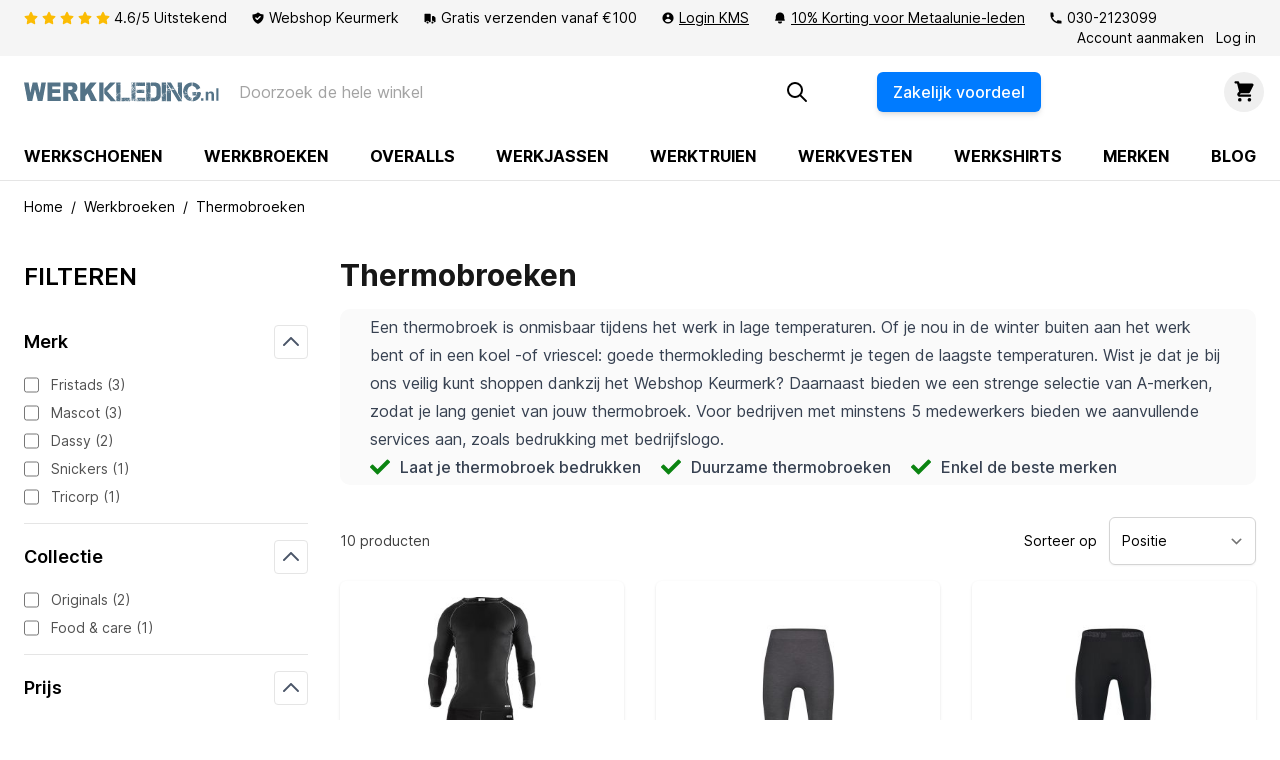

--- FILE ---
content_type: text/css
request_url: https://www.werkkleding.nl/static/version1768462938/frontend/Werkkleding/default/nl_NL/css/styles.css
body_size: 18742
content:
@keyframes spin{to{transform:rotate(360deg)}}*,::after,::before{--tw-border-spacing-x:0;--tw-border-spacing-y:0;--tw-translate-x:0;--tw-translate-y:0;--tw-rotate:0;--tw-skew-x:0;--tw-skew-y:0;--tw-scale-x:1;--tw-scale-y:1;--tw-pan-x:  ;--tw-pan-y:  ;--tw-pinch-zoom:  ;--tw-scroll-snap-strictness:proximity;--tw-gradient-from-position:  ;--tw-gradient-via-position:  ;--tw-gradient-to-position:  ;--tw-ordinal:  ;--tw-slashed-zero:  ;--tw-numeric-figure:  ;--tw-numeric-spacing:  ;--tw-numeric-fraction:  ;--tw-ring-inset:  ;--tw-ring-offset-width:0px;--tw-ring-offset-color:#fff;--tw-ring-color:rgb(59 130 246 / 0.5);--tw-ring-offset-shadow:0 0 #0000;--tw-ring-shadow:0 0 #0000;--tw-shadow:0 0 #0000;--tw-shadow-colored:0 0 #0000;--tw-blur:  ;--tw-brightness:  ;--tw-contrast:  ;--tw-grayscale:  ;--tw-hue-rotate:  ;--tw-invert:  ;--tw-saturate:  ;--tw-sepia:  ;--tw-drop-shadow:  ;--tw-backdrop-blur:  ;--tw-backdrop-brightness:  ;--tw-backdrop-contrast:  ;--tw-backdrop-grayscale:  ;--tw-backdrop-hue-rotate:  ;--tw-backdrop-invert:  ;--tw-backdrop-opacity:  ;--tw-backdrop-saturate:  ;--tw-backdrop-sepia:  ;--tw-contain-size:  ;--tw-contain-layout:  ;--tw-contain-paint:  ;--tw-contain-style:  }::backdrop{--tw-border-spacing-x:0;--tw-border-spacing-y:0;--tw-translate-x:0;--tw-translate-y:0;--tw-rotate:0;--tw-skew-x:0;--tw-skew-y:0;--tw-scale-x:1;--tw-scale-y:1;--tw-pan-x:  ;--tw-pan-y:  ;--tw-pinch-zoom:  ;--tw-scroll-snap-strictness:proximity;--tw-gradient-from-position:  ;--tw-gradient-via-position:  ;--tw-gradient-to-position:  ;--tw-ordinal:  ;--tw-slashed-zero:  ;--tw-numeric-figure:  ;--tw-numeric-spacing:  ;--tw-numeric-fraction:  ;--tw-ring-inset:  ;--tw-ring-offset-width:0px;--tw-ring-offset-color:#fff;--tw-ring-color:rgb(59 130 246 / 0.5);--tw-ring-offset-shadow:0 0 #0000;--tw-ring-shadow:0 0 #0000;--tw-shadow:0 0 #0000;--tw-shadow-colored:0 0 #0000;--tw-blur:  ;--tw-brightness:  ;--tw-contrast:  ;--tw-grayscale:  ;--tw-hue-rotate:  ;--tw-invert:  ;--tw-saturate:  ;--tw-sepia:  ;--tw-drop-shadow:  ;--tw-backdrop-blur:  ;--tw-backdrop-brightness:  ;--tw-backdrop-contrast:  ;--tw-backdrop-grayscale:  ;--tw-backdrop-hue-rotate:  ;--tw-backdrop-invert:  ;--tw-backdrop-opacity:  ;--tw-backdrop-saturate:  ;--tw-backdrop-sepia:  ;--tw-contain-size:  ;--tw-contain-layout:  ;--tw-contain-paint:  ;--tw-contain-style:  }*,::after,::before{box-sizing:border-box;border-width:0;border-style:solid;border-color:#e5e5e5}::after,::before{--tw-content:''}:host,html{line-height:1.5;-webkit-text-size-adjust:100%;-moz-tab-size:4;-o-tab-size:4;tab-size:4;font-family:"Inter",ui-sans-serif,system-ui,sans-serif,"Apple Color Emoji","Segoe UI Emoji","Segoe UI Symbol","Noto Color Emoji";font-feature-settings:normal;font-variation-settings:normal;-webkit-tap-highlight-color:transparent}body{margin:0;overflow-y:scroll}hr{height:0;color:inherit;border-top-width:1px}abbr:where([title]){-webkit-text-decoration:underline dotted;text-decoration:underline dotted}h1,h2,h3,h4,h5,h6{font-size:inherit;font-weight:inherit}a{color:inherit;text-decoration:inherit}b,strong{font-weight:bolder}code,kbd,pre,samp{font-family:ui-monospace,SFMono-Regular,Menlo,Monaco,Consolas,"Liberation Mono","Courier New",monospace;font-feature-settings:normal;font-variation-settings:normal;font-size:1em}small{font-size:80%}sub,sup{font-size:75%;line-height:0;position:relative;vertical-align:baseline}sub{bottom:-.25em}sup{top:-.5em}table{text-indent:0;border-color:inherit;border-collapse:collapse}button,input,optgroup,select,textarea{font-family:inherit;font-feature-settings:inherit;font-variation-settings:inherit;font-size:100%;font-weight:inherit;line-height:inherit;letter-spacing:inherit;color:inherit;margin:0;padding:0}button,select{text-transform:none}button,input:where([type=button]),input:where([type=reset]),input:where([type=submit]){-webkit-appearance:button;background-color:transparent;background-image:none}:-moz-focusring{outline:auto}:-moz-ui-invalid{box-shadow:none}progress{vertical-align:baseline}::-webkit-inner-spin-button,::-webkit-outer-spin-button{height:auto}[type=search]{-webkit-appearance:textfield;outline-offset:-2px}::-webkit-search-decoration{-webkit-appearance:none}::-webkit-file-upload-button{-webkit-appearance:button;font:inherit}summary{display:list-item}blockquote,dd,dl,figure,h1,h2,h3,h4,h5,h6,hr,p,pre{margin:0}fieldset,menu,ol,ul{margin:0;padding:0}dialog,legend{padding:0}menu,ol,ul{list-style:none}textarea{resize:vertical}[role=button],button{cursor:pointer}:disabled{cursor:default}audio,canvas,embed,iframe,img,object,svg,video{display:block;vertical-align:middle}img,video{max-width:100%;height:auto}[hidden]:where(:not([hidden=until-found])){display:none}input:where(:not([type])),input:where([type=date]),input:where([type=datetime-local]),input:where([type=email]),input:where([type=month]),input:where([type=number]),input:where([type=password]),input:where([type=search]),input:where([type=tel]),input:where([type=text]),input:where([type=time]),input:where([type=url]),input:where([type=week]),select,select:where([multiple]),textarea{-webkit-appearance:none;-moz-appearance:none;appearance:none;background-color:#fff;border-color:#737373;border-width:1px;border-radius:0;padding:.5rem .75rem;font-size:1rem;line-height:1.5rem;--tw-shadow:0 0 #0000}input:where(:not([type])):focus,input:where([type=date]):focus,input:where([type=datetime-local]):focus,input:where([type=email]):focus,input:where([type=month]):focus,input:where([type=number]):focus,input:where([type=password]):focus,input:where([type=search]):focus,input:where([type=tel]):focus,input:where([type=text]):focus,input:where([type=time]):focus,input:where([type=url]):focus,input:where([type=week]):focus,select:focus,select:where([multiple]):focus,textarea:focus{outline:2px solid transparent;outline-offset:2px;--tw-ring-inset:var(--tw-empty,/*!*/ /*!*/);--tw-ring-offset-width:0px;--tw-ring-offset-color:#fff;--tw-ring-color:#2563eb;--tw-ring-offset-shadow:var(--tw-ring-inset) 0 0 0 var(--tw-ring-offset-width) var(--tw-ring-offset-color);--tw-ring-shadow:var(--tw-ring-inset) 0 0 0 calc(1px + var(--tw-ring-offset-width)) var(--tw-ring-color);box-shadow:var(--tw-ring-offset-shadow),var(--tw-ring-shadow),var(--tw-shadow);border-color:#2563eb}.form-input::-moz-placeholder,.form-textarea::-moz-placeholder,input::-moz-placeholder,textarea::-moz-placeholder{color:#737373;opacity:1}.form-input::placeholder,.form-textarea::placeholder,input::placeholder,textarea::placeholder{color:#737373;opacity:1}.form-input::-webkit-datetime-edit-fields-wrapper,::-webkit-datetime-edit-fields-wrapper{padding:0}.form-input::-webkit-date-and-time-value,::-webkit-date-and-time-value{min-height:1.5em;text-align:inherit}.form-input::-webkit-datetime-edit,::-webkit-datetime-edit{display:inline-flex}.form-input::-webkit-datetime-edit,.form-input::-webkit-datetime-edit-day-field,.form-input::-webkit-datetime-edit-hour-field,.form-input::-webkit-datetime-edit-meridiem-field,.form-input::-webkit-datetime-edit-millisecond-field,.form-input::-webkit-datetime-edit-minute-field,.form-input::-webkit-datetime-edit-month-field,.form-input::-webkit-datetime-edit-second-field,.form-input::-webkit-datetime-edit-year-field,::-webkit-datetime-edit,::-webkit-datetime-edit-day-field,::-webkit-datetime-edit-hour-field,::-webkit-datetime-edit-meridiem-field,::-webkit-datetime-edit-millisecond-field,::-webkit-datetime-edit-minute-field,::-webkit-datetime-edit-month-field,::-webkit-datetime-edit-second-field,::-webkit-datetime-edit-year-field{padding-top:0;padding-bottom:0}select{background-image:url("data:image/svg+xml,%3csvg xmlns='http://www.w3.org/2000/svg' fill='none' viewBox='0 0 20 20'%3e%3cpath stroke='%23737373' stroke-linecap='round' stroke-linejoin='round' stroke-width='1.5' d='M6 8l4 4 4-4'/%3e%3c/svg%3e");background-position:right .5rem center;background-repeat:no-repeat;background-size:1.5em 1.5em;padding-right:2.5rem;-webkit-print-color-adjust:exact;print-color-adjust:exact}select:where([multiple]),select:where([size]:not([size="1"])){background-image:initial;background-position:initial;background-repeat:unset;background-size:initial;padding-right:.75rem;-webkit-print-color-adjust:unset;print-color-adjust:unset}input:where([type=checkbox]),input:where([type=radio]){-webkit-appearance:none;-moz-appearance:none;appearance:none;padding:0;-webkit-print-color-adjust:exact;print-color-adjust:exact;display:inline-block;vertical-align:middle;background-origin:border-box;-webkit-user-select:none;-moz-user-select:none;user-select:none;flex-shrink:0;height:1rem;width:1rem;color:#2563eb;background-color:#fff;border-color:#737373;border-width:1px;--tw-shadow:0 0 #0000}input:where([type=checkbox]){border-radius:0}input:where([type=radio]){border-radius:100%}input:where([type=checkbox]):focus,input:where([type=radio]):focus{outline:2px solid transparent;outline-offset:2px;--tw-ring-inset:var(--tw-empty,/*!*/ /*!*/);--tw-ring-offset-width:2px;--tw-ring-offset-color:#fff;--tw-ring-color:#2563eb;--tw-ring-offset-shadow:var(--tw-ring-inset) 0 0 0 var(--tw-ring-offset-width) var(--tw-ring-offset-color);--tw-ring-shadow:var(--tw-ring-inset) 0 0 0 calc(2px + var(--tw-ring-offset-width)) var(--tw-ring-color);box-shadow:var(--tw-ring-offset-shadow),var(--tw-ring-shadow),var(--tw-shadow)}input:where([type=checkbox]):checked,input:where([type=radio]):checked{border-color:transparent;background-color:currentColor;background-size:100% 100%;background-position:center;background-repeat:no-repeat}input:where([type=checkbox]):checked{background-image:url("data:image/svg+xml,%3csvg viewBox='0 0 16 16' fill='white' xmlns='http://www.w3.org/2000/svg'%3e%3cpath d='M12.207 4.793a1 1 0 010 1.414l-5 5a1 1 0 01-1.414 0l-2-2a1 1 0 011.414-1.414L6.5 9.086l4.293-4.293a1 1 0 011.414 0z'/%3e%3c/svg%3e")}@media (forced-colors:active){input:where([type=checkbox]):checked{-webkit-appearance:auto;-moz-appearance:auto;appearance:auto}}input:where([type=radio]):checked{background-image:url("data:image/svg+xml,%3csvg viewBox='0 0 16 16' fill='white' xmlns='http://www.w3.org/2000/svg'%3e%3ccircle cx='8' cy='8' r='3'/%3e%3c/svg%3e")}@media (forced-colors:active){input:where([type=radio]):checked{-webkit-appearance:auto;-moz-appearance:auto;appearance:auto}}input:where([type=checkbox]):checked:focus,input:where([type=checkbox]):checked:hover,input:where([type=radio]):checked:focus,input:where([type=radio]):checked:hover{border-color:transparent;background-color:currentColor}input:where([type=checkbox]):indeterminate{background-image:url("data:image/svg+xml,%3csvg xmlns='http://www.w3.org/2000/svg' fill='none' viewBox='0 0 16 16'%3e%3cpath stroke='white' stroke-linecap='round' stroke-linejoin='round' stroke-width='2' d='M4 8h8'/%3e%3c/svg%3e");border-color:transparent;background-color:currentColor;background-size:100% 100%;background-position:center;background-repeat:no-repeat}@media (forced-colors:active){input:where([type=checkbox]):indeterminate{-webkit-appearance:auto;-moz-appearance:auto;appearance:auto}}input:where([type=checkbox]):indeterminate:focus,input:where([type=checkbox]):indeterminate:hover{border-color:transparent;background-color:currentColor}input:where([type=file]){background:unset;border-color:inherit;border-width:0;border-radius:0;padding:0;font-size:unset;line-height:inherit}input:where([type=file]):focus{outline:1px solid ButtonText;outline:1px auto -webkit-focus-ring-color}.card{border-radius:.375rem;padding:1rem;--tw-shadow:0 1px 3px 0 rgb(0 0 0 / 0.1), 0 1px 2px -1px rgb(0 0 0 / 0.1);--tw-shadow-colored:0 1px 3px 0 var(--tw-shadow-color), 0 1px 2px -1px var(--tw-shadow-color);box-shadow:var(--tw-ring-offset-shadow, 0 0 #0000),var(--tw-ring-shadow, 0 0 #0000),var(--tw-shadow)}.account-nav ul li.current,.card-interactive:hover{--tw-bg-opacity:1;background-color:rgb(255 255 255/var(--tw-bg-opacity, 1))}.account-nav ul li.current{border-radius:.375rem;padding:1rem;--tw-shadow:0 1px 3px 0 rgb(0 0 0 / 0.1), 0 1px 2px -1px rgb(0 0 0 / 0.1);--tw-shadow-colored:0 1px 3px 0 var(--tw-shadow-color), 0 1px 2px -1px var(--tw-shadow-color);box-shadow:var(--tw-ring-offset-shadow, 0 0 #0000),var(--tw-ring-shadow, 0 0 #0000),var(--tw-shadow);margin-left:-1rem;margin-right:-1rem;padding-top:0;padding-bottom:0;font-weight:500}input[type=number]::-webkit-inner-spin-button,input[type=number]::-webkit-outer-spin-button{-webkit-appearance:none;margin:0}form label{display:block}.header-top-left ul,.header-top-left ul li,form .\!field.choice,form .field.choice{display:flex;align-items:center}form .\!field.choice input,form .field.choice input{margin-right:1rem}form .\!field.choice label,form .field.choice label{margin-bottom:0}form legend{margin-bottom:.75rem;font-size:1.25rem;line-height:1.75rem}form legend+br{display:none}fieldset~fieldset{margin-top:2rem}.\!field .field-error .messages,.field .field-error .messages{margin-top:.5rem;--tw-text-opacity:1;color:rgb(255 0 0/var(--tw-text-opacity, 1))}.\!field .field-success .postcode-warning,.field .field-success .postcode-warning{margin-top:.5rem}.container{width:100%;margin-right:auto;margin-left:auto;padding-right:1.5rem;padding-left:1.5rem}@media (min-width:640px){.container{max-width:640px}}@media (min-width:768px){.container{max-width:768px}}@media (min-width:1024px){.container{max-width:1024px}}@media (min-width:1280px){.container{max-width:1280px}}@media (min-width:1400px){.container{max-width:1400px}}.form-input,.form-multiselect,.form-select,.form-textarea{background-color:#fff;border-color:#737373;border-radius:0;font-size:1rem;line-height:1.5rem;--tw-shadow:0 0 #0000}.form-input:focus,.form-multiselect:focus,.form-select:focus,.form-textarea:focus{--tw-ring-inset:var(--tw-empty,/*!*/ /*!*/);--tw-ring-offset-width:0px;--tw-ring-offset-color:#fff;--tw-ring-color:#2563eb;--tw-ring-shadow:var(--tw-ring-inset) 0 0 0 calc(1px + var(--tw-ring-offset-width)) var(--tw-ring-color);box-shadow:var(--tw-ring-offset-shadow),var(--tw-ring-shadow),var(--tw-shadow);border-color:#2563eb}.form-select{background-image:url("data:image/svg+xml,%3csvg xmlns='http://www.w3.org/2000/svg' fill='none' viewBox='0 0 20 20'%3e%3cpath stroke='%23737373' stroke-linecap='round' stroke-linejoin='round' stroke-width='1.5' d='M6 8l4 4 4-4'/%3e%3c/svg%3e");background-position:right .5rem center;background-repeat:no-repeat;background-size:1.5em 1.5em;-webkit-print-color-adjust:exact;print-color-adjust:exact}.form-select:where([size]:not([size="1"])){background-image:initial;background-position:initial;background-repeat:unset;background-size:initial;padding-right:.75rem;-webkit-print-color-adjust:unset;print-color-adjust:unset}.form-checkbox,.form-radio{-webkit-appearance:none;-moz-appearance:none;appearance:none;padding:0;-webkit-print-color-adjust:exact;print-color-adjust:exact;display:inline-block;vertical-align:middle;background-origin:border-box;-webkit-user-select:none;-moz-user-select:none;user-select:none;flex-shrink:0;height:1rem;width:1rem;color:#2563eb;background-color:#fff;border-color:#737373;border-width:1px;--tw-shadow:0 0 #0000}.form-checkbox{border-radius:0}.form-radio{border-radius:100%}.form-checkbox:focus,.form-radio:focus{outline:2px solid transparent;outline-offset:2px;--tw-ring-inset:var(--tw-empty,/*!*/ /*!*/);--tw-ring-offset-width:2px;--tw-ring-offset-color:#fff;--tw-ring-color:#2563eb;--tw-ring-offset-shadow:var(--tw-ring-inset) 0 0 0 var(--tw-ring-offset-width) var(--tw-ring-offset-color);--tw-ring-shadow:var(--tw-ring-inset) 0 0 0 calc(2px + var(--tw-ring-offset-width)) var(--tw-ring-color);box-shadow:var(--tw-ring-offset-shadow),var(--tw-ring-shadow),var(--tw-shadow)}.form-checkbox:checked,.form-radio:checked{border-color:transparent;background-color:currentColor;background-size:100% 100%;background-position:center;background-repeat:no-repeat}.form-checkbox:checked{background-image:url("data:image/svg+xml,%3csvg viewBox='0 0 16 16' fill='white' xmlns='http://www.w3.org/2000/svg'%3e%3cpath d='M12.207 4.793a1 1 0 010 1.414l-5 5a1 1 0 01-1.414 0l-2-2a1 1 0 011.414-1.414L6.5 9.086l4.293-4.293a1 1 0 011.414 0z'/%3e%3c/svg%3e")}@media (forced-colors:active){.form-checkbox:checked{-webkit-appearance:auto;-moz-appearance:auto;appearance:auto}}.form-radio:checked{background-image:url("data:image/svg+xml,%3csvg viewBox='0 0 16 16' fill='white' xmlns='http://www.w3.org/2000/svg'%3e%3ccircle cx='8' cy='8' r='3'/%3e%3c/svg%3e")}@media (forced-colors:active){.form-radio:checked{-webkit-appearance:auto;-moz-appearance:auto;appearance:auto}}.form-checkbox:checked:focus,.form-checkbox:checked:hover,.form-radio:checked:focus,.form-radio:checked:hover{border-color:transparent;background-color:currentColor}.form-checkbox:indeterminate{background-image:url("data:image/svg+xml,%3csvg xmlns='http://www.w3.org/2000/svg' fill='none' viewBox='0 0 16 16'%3e%3cpath stroke='white' stroke-linecap='round' stroke-linejoin='round' stroke-width='2' d='M4 8h8'/%3e%3c/svg%3e");border-color:transparent;background-color:currentColor;background-size:100% 100%;background-position:center;background-repeat:no-repeat}@media (forced-colors:active){.form-checkbox:indeterminate{-webkit-appearance:auto;-moz-appearance:auto;appearance:auto}}.form-checkbox:indeterminate:focus,.form-checkbox:indeterminate:hover{border-color:transparent;background-color:currentColor}.prose{color:var(--tw-prose-body);max-width:65ch}.prose :where(p):not(:where([class~=not-prose],[class~=not-prose] *)){margin-top:1.25em;margin-bottom:1.25em}.prose :where([class~=lead]):not(:where([class~=not-prose],[class~=not-prose] *)){color:var(--tw-prose-lead);font-size:1.25em;line-height:1.6;margin-top:1.2em;margin-bottom:1.2em}.prose :where(a):not(:where([class~=not-prose],[class~=not-prose] *)){color:var(--tw-prose-links);text-decoration:underline;font-weight:500}.prose :where(strong):not(:where([class~=not-prose],[class~=not-prose] *)){color:var(--tw-prose-bold);font-weight:600}.prose :where(a strong):not(:where([class~=not-prose],[class~=not-prose] *)),.prose :where(blockquote strong):not(:where([class~=not-prose],[class~=not-prose] *)),.prose :where(thead th strong):not(:where([class~=not-prose],[class~=not-prose] *)){color:inherit}.prose :where(ol):not(:where([class~=not-prose],[class~=not-prose] *)){list-style-type:decimal;margin-top:1.25em;margin-bottom:1.25em;padding-inline-start:1.625em}.prose :where(ol[type=A]):not(:where([class~=not-prose],[class~=not-prose] *)){list-style-type:upper-alpha}.prose :where(ol[type=a]):not(:where([class~=not-prose],[class~=not-prose] *)){list-style-type:lower-alpha}.prose :where(ol[type=A s]):not(:where([class~=not-prose],[class~=not-prose] *)){list-style-type:upper-alpha}.prose :where(ol[type=a s]):not(:where([class~=not-prose],[class~=not-prose] *)){list-style-type:lower-alpha}.prose :where(ol[type=I]):not(:where([class~=not-prose],[class~=not-prose] *)){list-style-type:upper-roman}.prose :where(ol[type=i]):not(:where([class~=not-prose],[class~=not-prose] *)){list-style-type:lower-roman}.prose :where(ol[type=I s]):not(:where([class~=not-prose],[class~=not-prose] *)){list-style-type:upper-roman}.prose :where(ol[type=i s]):not(:where([class~=not-prose],[class~=not-prose] *)){list-style-type:lower-roman}.prose :where(ol[type="1"]):not(:where([class~=not-prose],[class~=not-prose] *)){list-style-type:decimal}.prose :where(ul):not(:where([class~=not-prose],[class~=not-prose] *)){list-style-type:disc;margin-top:1.25em;margin-bottom:1.25em;padding-inline-start:1.625em}.prose :where(ol>li):not(:where([class~=not-prose],[class~=not-prose] *))::marker{font-weight:400;color:var(--tw-prose-counters)}.prose :where(ul>li):not(:where([class~=not-prose],[class~=not-prose] *))::marker{color:var(--tw-prose-bullets)}.prose :where(dt):not(:where([class~=not-prose],[class~=not-prose] *)){color:var(--tw-prose-headings);font-weight:600;margin-top:1.25em}.prose :where(hr):not(:where([class~=not-prose],[class~=not-prose] *)){border-color:var(--tw-prose-hr);border-top-width:1px;margin-top:3em;margin-bottom:3em}.prose :where(blockquote):not(:where([class~=not-prose],[class~=not-prose] *)){font-weight:500;font-style:italic;color:var(--tw-prose-quotes);border-inline-start-width:.25rem;border-inline-start-color:var(--tw-prose-quote-borders);quotes:"“""”""‘""’";margin-top:1.6em;margin-bottom:1.6em;padding-inline-start:1em}.prose :where(blockquote p:first-of-type):not(:where([class~=not-prose],[class~=not-prose] *))::before{content:open-quote}.prose :where(blockquote p:last-of-type):not(:where([class~=not-prose],[class~=not-prose] *))::after{content:close-quote}.prose :where(h1):not(:where([class~=not-prose],[class~=not-prose] *)){color:var(--tw-prose-headings);font-weight:800;font-size:2.25em;margin-top:0;margin-bottom:.8888889em;line-height:1.1111111}.prose :where(h1 strong):not(:where([class~=not-prose],[class~=not-prose] *)){font-weight:900;color:inherit}.prose :where(h2):not(:where([class~=not-prose],[class~=not-prose] *)){color:var(--tw-prose-headings);font-weight:700;font-size:1.5em;margin-top:2em;margin-bottom:1em;line-height:1.3333333}.prose :where(h2 strong):not(:where([class~=not-prose],[class~=not-prose] *)){font-weight:800;color:inherit}.prose :where(h3):not(:where([class~=not-prose],[class~=not-prose] *)){color:var(--tw-prose-headings);font-weight:600;font-size:1.25em;margin-top:1.6em;margin-bottom:.6em;line-height:1.6}.prose :where(h3 strong):not(:where([class~=not-prose],[class~=not-prose] *)){font-weight:700;color:inherit}.prose :where(h4):not(:where([class~=not-prose],[class~=not-prose] *)){color:var(--tw-prose-headings);font-weight:600;margin-top:1.5em;margin-bottom:.5em;line-height:1.5}.prose :where(h4 strong):not(:where([class~=not-prose],[class~=not-prose] *)){font-weight:700;color:inherit}.prose :where(img):not(:where([class~=not-prose],[class~=not-prose] *)){margin-top:2em;margin-bottom:2em}.prose :where(picture):not(:where([class~=not-prose],[class~=not-prose] *)){display:block;margin-top:2em;margin-bottom:2em}.prose :where(video):not(:where([class~=not-prose],[class~=not-prose] *)){margin-top:2em;margin-bottom:2em}.prose :where(kbd):not(:where([class~=not-prose],[class~=not-prose] *)){font-weight:500;font-family:inherit;color:var(--tw-prose-kbd);box-shadow:0 0 0 1px var(--tw-prose-kbd-shadows),0 3px 0 var(--tw-prose-kbd-shadows);font-size:.875em;border-radius:.3125rem;padding-top:.1875em;padding-inline-end:.375em;padding-bottom:.1875em;padding-inline-start:.375em}.prose :where(code):not(:where([class~=not-prose],[class~=not-prose] *)){color:var(--tw-prose-code);font-weight:600;font-size:.875em}.prose :where(code):not(:where([class~=not-prose],[class~=not-prose] *))::after,.prose :where(code):not(:where([class~=not-prose],[class~=not-prose] *))::before{content:"`"}.prose :where(a code):not(:where([class~=not-prose],[class~=not-prose] *)),.prose :where(h1 code):not(:where([class~=not-prose],[class~=not-prose] *)){color:inherit}.prose :where(h2 code):not(:where([class~=not-prose],[class~=not-prose] *)){color:inherit;font-size:.875em}.prose :where(h3 code):not(:where([class~=not-prose],[class~=not-prose] *)){color:inherit;font-size:.9em}.prose :where(blockquote code):not(:where([class~=not-prose],[class~=not-prose] *)),.prose :where(h4 code):not(:where([class~=not-prose],[class~=not-prose] *)),.prose :where(thead th code):not(:where([class~=not-prose],[class~=not-prose] *)){color:inherit}.prose :where(pre):not(:where([class~=not-prose],[class~=not-prose] *)){color:var(--tw-prose-pre-code);background-color:var(--tw-prose-pre-bg);overflow-x:auto;font-weight:400;font-size:.875em;line-height:1.7142857;margin-top:1.7142857em;margin-bottom:1.7142857em;border-radius:.375rem;padding-top:.8571429em;padding-inline-end:1.1428571em;padding-bottom:.8571429em;padding-inline-start:1.1428571em}.prose :where(pre code):not(:where([class~=not-prose],[class~=not-prose] *)){background-color:transparent;border-width:0;border-radius:0;padding:0;font-weight:inherit;color:inherit;font-size:inherit;font-family:inherit;line-height:inherit}.prose :where(pre code):not(:where([class~=not-prose],[class~=not-prose] *))::after,.prose :where(pre code):not(:where([class~=not-prose],[class~=not-prose] *))::before{content:none}.prose :where(table):not(:where([class~=not-prose],[class~=not-prose] *)){width:100%;table-layout:auto;margin-top:2em;margin-bottom:2em;font-size:.875em;line-height:1.7142857}.prose :where(thead):not(:where([class~=not-prose],[class~=not-prose] *)){border-bottom-width:1px;border-bottom-color:var(--tw-prose-th-borders)}.prose :where(thead th):not(:where([class~=not-prose],[class~=not-prose] *)){color:var(--tw-prose-headings);font-weight:600;vertical-align:bottom;padding-inline-end:.5714286em;padding-bottom:.5714286em;padding-inline-start:.5714286em}.prose :where(tbody tr):not(:where([class~=not-prose],[class~=not-prose] *)){border-bottom-width:1px;border-bottom-color:var(--tw-prose-td-borders)}.prose :where(tbody tr:last-child):not(:where([class~=not-prose],[class~=not-prose] *)){border-bottom-width:0}.prose :where(tbody td):not(:where([class~=not-prose],[class~=not-prose] *)){vertical-align:baseline}.prose :where(tfoot):not(:where([class~=not-prose],[class~=not-prose] *)){border-top-width:1px;border-top-color:var(--tw-prose-th-borders)}.prose :where(tfoot td):not(:where([class~=not-prose],[class~=not-prose] *)){vertical-align:top}.prose :where(th,td):not(:where([class~=not-prose],[class~=not-prose] *)){text-align:start}.prose :where(figure>*):not(:where([class~=not-prose],[class~=not-prose] *)){margin-top:0;margin-bottom:0}.prose :where(figcaption):not(:where([class~=not-prose],[class~=not-prose] *)){color:var(--tw-prose-captions);font-size:.875em;line-height:1.4285714;margin-top:.8571429em}.prose{--tw-prose-body:#374151;--tw-prose-headings:#111827;--tw-prose-lead:#4b5563;--tw-prose-links:#111827;--tw-prose-bold:#111827;--tw-prose-counters:#6b7280;--tw-prose-bullets:#d1d5db;--tw-prose-hr:#e5e7eb;--tw-prose-quotes:#111827;--tw-prose-quote-borders:#e5e7eb;--tw-prose-captions:#6b7280;--tw-prose-kbd:#111827;--tw-prose-kbd-shadows:rgb(17 24 39 / 10%);--tw-prose-code:#111827;--tw-prose-pre-code:#e5e7eb;--tw-prose-pre-bg:#1f2937;--tw-prose-th-borders:#d1d5db;--tw-prose-td-borders:#e5e7eb;--tw-prose-invert-body:#d1d5db;--tw-prose-invert-headings:#fff;--tw-prose-invert-lead:#9ca3af;--tw-prose-invert-links:#fff;--tw-prose-invert-bold:#fff;--tw-prose-invert-counters:#9ca3af;--tw-prose-invert-bullets:#4b5563;--tw-prose-invert-hr:#374151;--tw-prose-invert-quotes:#f3f4f6;--tw-prose-invert-quote-borders:#374151;--tw-prose-invert-captions:#9ca3af;--tw-prose-invert-kbd:#fff;--tw-prose-invert-kbd-shadows:rgb(255 255 255 / 10%);--tw-prose-invert-code:#fff;--tw-prose-invert-pre-code:#d1d5db;--tw-prose-invert-pre-bg:rgb(0 0 0 / 50%);--tw-prose-invert-th-borders:#4b5563;--tw-prose-invert-td-borders:#374151;font-size:1rem;line-height:1.75}.prose :where(picture>img):not(:where([class~=not-prose],[class~=not-prose] *)){margin-top:0;margin-bottom:0}.prose :where(li):not(:where([class~=not-prose],[class~=not-prose] *)){margin-top:.5em;margin-bottom:.5em}.prose :where(ol>li):not(:where([class~=not-prose],[class~=not-prose] *)),.prose :where(ul>li):not(:where([class~=not-prose],[class~=not-prose] *)){padding-inline-start:.375em}.prose :where(.prose>ul>li p):not(:where([class~=not-prose],[class~=not-prose] *)){margin-top:.75em;margin-bottom:.75em}.prose :where(.prose>ul>li>p:first-child):not(:where([class~=not-prose],[class~=not-prose] *)){margin-top:1.25em}.prose :where(.prose>ul>li>p:last-child):not(:where([class~=not-prose],[class~=not-prose] *)){margin-bottom:1.25em}.prose :where(.prose>ol>li>p:first-child):not(:where([class~=not-prose],[class~=not-prose] *)){margin-top:1.25em}.prose :where(.prose>ol>li>p:last-child):not(:where([class~=not-prose],[class~=not-prose] *)){margin-bottom:1.25em}.prose :where(ul ul,ul ol,ol ul,ol ol):not(:where([class~=not-prose],[class~=not-prose] *)){margin-top:.75em;margin-bottom:.75em}.prose :where(dl):not(:where([class~=not-prose],[class~=not-prose] *)){margin-top:1.25em;margin-bottom:1.25em}.prose :where(dd):not(:where([class~=not-prose],[class~=not-prose] *)){margin-top:.5em;padding-inline-start:1.625em}.prose :where(h2+*):not(:where([class~=not-prose],[class~=not-prose] *)),.prose :where(h3+*):not(:where([class~=not-prose],[class~=not-prose] *)),.prose :where(h4+*):not(:where([class~=not-prose],[class~=not-prose] *)),.prose :where(hr+*):not(:where([class~=not-prose],[class~=not-prose] *)){margin-top:0}.prose :where(thead th:first-child):not(:where([class~=not-prose],[class~=not-prose] *)){padding-inline-start:0}.prose :where(thead th:last-child):not(:where([class~=not-prose],[class~=not-prose] *)){padding-inline-end:0}.prose :where(tbody td,tfoot td):not(:where([class~=not-prose],[class~=not-prose] *)){padding-top:.5714286em;padding-inline-end:.5714286em;padding-bottom:.5714286em;padding-inline-start:.5714286em}.prose :where(tbody td:first-child,tfoot td:first-child):not(:where([class~=not-prose],[class~=not-prose] *)){padding-inline-start:0}.prose :where(tbody td:last-child,tfoot td:last-child):not(:where([class~=not-prose],[class~=not-prose] *)){padding-inline-end:0}.prose :where(figure):not(:where([class~=not-prose],[class~=not-prose] *)){margin-top:2em;margin-bottom:2em}.prose :where(.prose>:first-child):not(:where([class~=not-prose],[class~=not-prose] *)){margin-top:0}.prose :where(.prose>:last-child):not(:where([class~=not-prose],[class~=not-prose] *)){margin-bottom:0}.prose-sm{font-size:.875rem;line-height:1.7142857}.prose-sm :where(p):not(:where([class~=not-prose],[class~=not-prose] *)){margin-top:1.1428571em;margin-bottom:1.1428571em}.prose-sm :where([class~=lead]):not(:where([class~=not-prose],[class~=not-prose] *)){font-size:1.2857143em;line-height:1.5555556;margin-top:.8888889em;margin-bottom:.8888889em}.prose-sm :where(blockquote):not(:where([class~=not-prose],[class~=not-prose] *)){margin-top:1.3333333em;margin-bottom:1.3333333em;padding-inline-start:1.1111111em}.prose-sm :where(h1):not(:where([class~=not-prose],[class~=not-prose] *)){font-size:2.1428571em;margin-top:0;margin-bottom:.8em;line-height:1.2}.prose-sm :where(h2):not(:where([class~=not-prose],[class~=not-prose] *)){font-size:1.4285714em;margin-top:1.6em;margin-bottom:.8em;line-height:1.4}.prose-sm :where(h3):not(:where([class~=not-prose],[class~=not-prose] *)){font-size:1.2857143em;margin-top:1.5555556em;margin-bottom:.4444444em;line-height:1.5555556}.prose-sm :where(h4):not(:where([class~=not-prose],[class~=not-prose] *)){margin-top:1.4285714em;margin-bottom:.5714286em;line-height:1.4285714}.prose-sm :where(img):not(:where([class~=not-prose],[class~=not-prose] *)),.prose-sm :where(picture):not(:where([class~=not-prose],[class~=not-prose] *)){margin-top:1.7142857em;margin-bottom:1.7142857em}.prose-sm :where(picture>img):not(:where([class~=not-prose],[class~=not-prose] *)){margin-top:0;margin-bottom:0}.prose-sm :where(video):not(:where([class~=not-prose],[class~=not-prose] *)){margin-top:1.7142857em;margin-bottom:1.7142857em}.prose-sm :where(kbd):not(:where([class~=not-prose],[class~=not-prose] *)){font-size:.8571429em;border-radius:.3125rem;padding-top:.1428571em;padding-inline-end:.3571429em;padding-bottom:.1428571em;padding-inline-start:.3571429em}.prose-sm :where(code):not(:where([class~=not-prose],[class~=not-prose] *)){font-size:.8571429em}.prose-sm :where(h2 code):not(:where([class~=not-prose],[class~=not-prose] *)){font-size:.9em}.prose-sm :where(h3 code):not(:where([class~=not-prose],[class~=not-prose] *)){font-size:.8888889em}.prose-sm :where(pre):not(:where([class~=not-prose],[class~=not-prose] *)){font-size:.8571429em;line-height:1.6666667;margin-top:1.6666667em;margin-bottom:1.6666667em;border-radius:.25rem;padding-top:.6666667em;padding-inline-end:1em;padding-bottom:.6666667em;padding-inline-start:1em}.prose-sm :where(ol):not(:where([class~=not-prose],[class~=not-prose] *)),.prose-sm :where(ul):not(:where([class~=not-prose],[class~=not-prose] *)){margin-top:1.1428571em;margin-bottom:1.1428571em;padding-inline-start:1.5714286em}.prose-sm :where(li):not(:where([class~=not-prose],[class~=not-prose] *)){margin-top:.2857143em;margin-bottom:.2857143em}.prose-sm :where(ol>li):not(:where([class~=not-prose],[class~=not-prose] *)),.prose-sm :where(ul>li):not(:where([class~=not-prose],[class~=not-prose] *)){padding-inline-start:.4285714em}.prose-sm :where(.prose-sm>ul>li p):not(:where([class~=not-prose],[class~=not-prose] *)){margin-top:.5714286em;margin-bottom:.5714286em}.prose-sm :where(.prose-sm>ul>li>p:first-child):not(:where([class~=not-prose],[class~=not-prose] *)){margin-top:1.1428571em}.prose-sm :where(.prose-sm>ul>li>p:last-child):not(:where([class~=not-prose],[class~=not-prose] *)){margin-bottom:1.1428571em}.prose-sm :where(.prose-sm>ol>li>p:first-child):not(:where([class~=not-prose],[class~=not-prose] *)){margin-top:1.1428571em}.prose-sm :where(.prose-sm>ol>li>p:last-child):not(:where([class~=not-prose],[class~=not-prose] *)){margin-bottom:1.1428571em}.prose-sm :where(ul ul,ul ol,ol ul,ol ol):not(:where([class~=not-prose],[class~=not-prose] *)){margin-top:.5714286em;margin-bottom:.5714286em}.prose-sm :where(dl):not(:where([class~=not-prose],[class~=not-prose] *)){margin-top:1.1428571em;margin-bottom:1.1428571em}.prose-sm :where(dt):not(:where([class~=not-prose],[class~=not-prose] *)){margin-top:1.1428571em}.prose-sm :where(dd):not(:where([class~=not-prose],[class~=not-prose] *)){margin-top:.2857143em;padding-inline-start:1.5714286em}.prose-sm :where(hr):not(:where([class~=not-prose],[class~=not-prose] *)){margin-top:2.8571429em;margin-bottom:2.8571429em}.prose-sm :where(h2+*):not(:where([class~=not-prose],[class~=not-prose] *)),.prose-sm :where(h3+*):not(:where([class~=not-prose],[class~=not-prose] *)),.prose-sm :where(h4+*):not(:where([class~=not-prose],[class~=not-prose] *)),.prose-sm :where(hr+*):not(:where([class~=not-prose],[class~=not-prose] *)){margin-top:0}.prose-sm :where(table):not(:where([class~=not-prose],[class~=not-prose] *)){font-size:.8571429em;line-height:1.5}.prose-sm :where(thead th):not(:where([class~=not-prose],[class~=not-prose] *)){padding-inline-end:1em;padding-bottom:.6666667em;padding-inline-start:1em}.prose-sm :where(thead th:first-child):not(:where([class~=not-prose],[class~=not-prose] *)){padding-inline-start:0}.prose-sm :where(thead th:last-child):not(:where([class~=not-prose],[class~=not-prose] *)){padding-inline-end:0}.prose-sm :where(tbody td,tfoot td):not(:where([class~=not-prose],[class~=not-prose] *)){padding-top:.6666667em;padding-inline-end:1em;padding-bottom:.6666667em;padding-inline-start:1em}.prose-sm :where(tbody td:first-child,tfoot td:first-child):not(:where([class~=not-prose],[class~=not-prose] *)){padding-inline-start:0}.prose-sm :where(tbody td:last-child,tfoot td:last-child):not(:where([class~=not-prose],[class~=not-prose] *)){padding-inline-end:0}.prose-sm :where(figure):not(:where([class~=not-prose],[class~=not-prose] *)){margin-top:1.7142857em;margin-bottom:1.7142857em}.prose-sm :where(figure>*):not(:where([class~=not-prose],[class~=not-prose] *)){margin-top:0;margin-bottom:0}.prose-sm :where(figcaption):not(:where([class~=not-prose],[class~=not-prose] *)){font-size:.8571429em;line-height:1.3333333;margin-top:.6666667em}.prose-sm :where(.prose-sm>:first-child):not(:where([class~=not-prose],[class~=not-prose] *)){margin-top:0}.prose-sm :where(.prose-sm>:last-child):not(:where([class~=not-prose],[class~=not-prose] *)){margin-bottom:0}.actions-toolbar .primary button,.btn-primary{display:inline-flex;padding:.5rem 1rem;border-radius:.375rem;font-weight:500;transition-duration:100ms;transition-property:box-shadow background-color color;color:#fff;background-color:#d4b26c;box-shadow:0 1px 3px 0 rgb(0 0 0/.1),0 1px 2px -1px rgb(0 0 0/.1)}.actions-toolbar .primary button:hover,.btn-primary:hover{color:#fff;background-color:#c89d45;box-shadow:0 4px 6px -1px rgb(0 0 0/.1),0 2px 4px -2px rgb(0 0 0/.1)}.actions-toolbar .primary button:focus-visible,.btn-primary:focus-visible{color:#fff;background-color:#c89d45;--tw-ring-color:#C89D45;--tw-ring-offset-width:2px;--tw-ring-offset-shadow:var(--tw-ring-inset) 0 0 0 var(--tw-ring-offset-width) var(--tw-ring-offset-color);--tw-ring-shadow:var(--tw-ring-inset) 0 0 0 calc(2px + var(--tw-ring-offset-width)) var(--tw-ring-color);box-shadow:var(--tw-ring-offset-shadow),var(--tw-ring-shadow),var(--tw-shadow, 0 0 #0000);border:0;outline:0}.btn-secondary{display:inline-flex;padding:.5rem 1rem;border-radius:.375rem;font-weight:500;transition-duration:100ms;transition-property:box-shadow background-color color;color:#fff;background-color:#09838c;box-shadow:0 1px 3px 0 rgb(0 0 0/.1),0 1px 2px -1px rgb(0 0 0/.1)}.btn-secondary:hover{color:#fff;background-color:#07686f;box-shadow:0 4px 6px -1px rgb(0 0 0/.1),0 2px 4px -2px rgb(0 0 0/.1)}.btn-secondary:focus-visible{color:#fff;background-color:#07686f;--tw-ring-color:#07686F;--tw-ring-offset-width:2px;--tw-ring-offset-shadow:var(--tw-ring-inset) 0 0 0 var(--tw-ring-offset-width) var(--tw-ring-offset-color);--tw-ring-shadow:var(--tw-ring-inset) 0 0 0 calc(2px + var(--tw-ring-offset-width)) var(--tw-ring-color);box-shadow:var(--tw-ring-offset-shadow),var(--tw-ring-shadow),var(--tw-shadow, 0 0 #0000);border:0;outline:0}.btn-addtocart{display:inline-flex;padding:.5rem 1rem;border-radius:.375rem;font-weight:500;transition-duration:100ms;transition-property:box-shadow background-color color;color:#fff;background-color:#090;box-shadow:0 1px 3px 0 rgb(0 0 0/.1),0 1px 2px -1px rgb(0 0 0/.1)}.btn-addtocart:hover{color:#fff;background-color:#005e00;box-shadow:0 4px 6px -1px rgb(0 0 0/.1),0 2px 4px -2px rgb(0 0 0/.1)}.btn-addtocart:focus-visible{color:#fff;background-color:#005e00;--tw-ring-color:#005e00;--tw-ring-offset-width:2px;--tw-ring-offset-shadow:var(--tw-ring-inset) 0 0 0 var(--tw-ring-offset-width) var(--tw-ring-offset-color);--tw-ring-shadow:var(--tw-ring-inset) 0 0 0 calc(2px + var(--tw-ring-offset-width)) var(--tw-ring-color);box-shadow:var(--tw-ring-offset-shadow),var(--tw-ring-shadow),var(--tw-shadow, 0 0 #0000);border:0;outline:0}.btn-business{display:inline-flex;padding:.5rem 1rem;border-radius:.375rem;font-weight:500;transition-duration:100ms;transition-property:box-shadow background-color color;color:#fff;background-color:#007bff;box-shadow:0 4px 6px -1px rgb(0 0 0/.1),0 2px 4px -2px rgb(0 0 0/.1)}.btn-business:hover{color:#fff;background-color:#0069d9;box-shadow:0 10px 15px -3px rgb(0 0 0/.1),0 4px 6px -4px rgb(0 0 0/.1)}.btn-business:focus-visible{color:#fff;background-color:#0069d9;--tw-ring-color:#007BFF;--tw-ring-offset-width:2px;--tw-ring-offset-shadow:var(--tw-ring-inset) 0 0 0 var(--tw-ring-offset-width) var(--tw-ring-offset-color);--tw-ring-shadow:var(--tw-ring-inset) 0 0 0 calc(2px + var(--tw-ring-offset-width)) var(--tw-ring-color);box-shadow:var(--tw-ring-offset-shadow),var(--tw-ring-shadow),var(--tw-shadow, 0 0 #0000);border:0;outline:0}.actions-toolbar .primary button,.btn{display:flex;align-items:center;justify-content:center;line-height:2}.actions-toolbar .primary button svg,.btn svg{display:inline-flex}.actions-toolbar .primary button span,.btn span{vertical-align:middle}.tingle-modal .tingle-modal-box .tingle-modal-box__content .secondary .actions-toolbar .primary button.btn-secondary{--tw-bg-opacity:1;background-color:rgb(163 163 163/var(--tw-bg-opacity, 1))}.tingle-modal .tingle-modal-box .tingle-modal-box__content .secondary .actions-toolbar .primary button.btn-secondary:hover{--tw-bg-opacity:1;background-color:rgb(9 131 140/var(--tw-bg-opacity, 1))}.category-description{color:var(--tw-prose-body)}.category-description :where(p):not(:where([class~=not-prose],[class~=not-prose] *)){margin-top:1.25em;margin-bottom:1.25em}.category-description :where([class~=lead]):not(:where([class~=not-prose],[class~=not-prose] *)){color:var(--tw-prose-lead);font-size:1.25em;line-height:1.6;margin-top:1.2em;margin-bottom:1.2em}.category-description :where(a):not(:where([class~=not-prose],[class~=not-prose] *)){color:var(--tw-prose-links);text-decoration:underline;font-weight:500}.category-description :where(strong):not(:where([class~=not-prose],[class~=not-prose] *)){color:var(--tw-prose-bold);font-weight:600}.category-description :where(a strong):not(:where([class~=not-prose],[class~=not-prose] *)),.category-description :where(blockquote strong):not(:where([class~=not-prose],[class~=not-prose] *)),.category-description :where(thead th strong):not(:where([class~=not-prose],[class~=not-prose] *)){color:inherit}.category-description :where(ol):not(:where([class~=not-prose],[class~=not-prose] *)){list-style-type:decimal;margin-top:1.25em;margin-bottom:1.25em;padding-inline-start:1.625em}.category-description :where(ol[type=A]):not(:where([class~=not-prose],[class~=not-prose] *)){list-style-type:upper-alpha}.category-description :where(ol[type=a]):not(:where([class~=not-prose],[class~=not-prose] *)){list-style-type:lower-alpha}.category-description :where(ol[type=A s]):not(:where([class~=not-prose],[class~=not-prose] *)){list-style-type:upper-alpha}.category-description :where(ol[type=a s]):not(:where([class~=not-prose],[class~=not-prose] *)){list-style-type:lower-alpha}.category-description :where(ol[type=I]):not(:where([class~=not-prose],[class~=not-prose] *)){list-style-type:upper-roman}.category-description :where(ol[type=i]):not(:where([class~=not-prose],[class~=not-prose] *)){list-style-type:lower-roman}.category-description :where(ol[type=I s]):not(:where([class~=not-prose],[class~=not-prose] *)){list-style-type:upper-roman}.category-description :where(ol[type=i s]):not(:where([class~=not-prose],[class~=not-prose] *)){list-style-type:lower-roman}.category-description :where(ol[type="1"]):not(:where([class~=not-prose],[class~=not-prose] *)){list-style-type:decimal}.category-description :where(ul):not(:where([class~=not-prose],[class~=not-prose] *)){list-style-type:disc;margin-top:1.25em;margin-bottom:1.25em;padding-inline-start:1.625em}.category-description :where(ol>li):not(:where([class~=not-prose],[class~=not-prose] *))::marker{font-weight:400;color:var(--tw-prose-counters)}.category-description :where(ul>li):not(:where([class~=not-prose],[class~=not-prose] *))::marker{color:var(--tw-prose-bullets)}.category-description :where(dt):not(:where([class~=not-prose],[class~=not-prose] *)){color:var(--tw-prose-headings);font-weight:600;margin-top:1.25em}.category-description :where(hr):not(:where([class~=not-prose],[class~=not-prose] *)){border-color:var(--tw-prose-hr);border-top-width:1px;margin-top:3em;margin-bottom:3em}.category-description :where(blockquote):not(:where([class~=not-prose],[class~=not-prose] *)){font-weight:500;font-style:italic;color:var(--tw-prose-quotes);border-inline-start-width:.25rem;border-inline-start-color:var(--tw-prose-quote-borders);quotes:"“""”""‘""’";margin-top:1.6em;margin-bottom:1.6em;padding-inline-start:1em}.category-description :where(blockquote p:first-of-type):not(:where([class~=not-prose],[class~=not-prose] *))::before{content:open-quote}.category-description :where(blockquote p:last-of-type):not(:where([class~=not-prose],[class~=not-prose] *))::after{content:close-quote}.category-description :where(h1):not(:where([class~=not-prose],[class~=not-prose] *)){color:var(--tw-prose-headings);font-weight:800;font-size:2.25em;margin-top:0;margin-bottom:.8888889em;line-height:1.1111111}.category-description :where(h1 strong):not(:where([class~=not-prose],[class~=not-prose] *)){font-weight:900;color:inherit}.category-description :where(h2):not(:where([class~=not-prose],[class~=not-prose] *)){color:var(--tw-prose-headings);font-weight:700;font-size:1.5em;margin-top:2em;margin-bottom:1em;line-height:1.3333333}.category-description :where(h2 strong):not(:where([class~=not-prose],[class~=not-prose] *)){font-weight:800;color:inherit}.category-description :where(h3):not(:where([class~=not-prose],[class~=not-prose] *)){color:var(--tw-prose-headings);font-weight:600;font-size:1.25em;margin-top:1.6em;margin-bottom:.6em;line-height:1.6}.category-description :where(h3 strong):not(:where([class~=not-prose],[class~=not-prose] *)){font-weight:700;color:inherit}.category-description :where(h4):not(:where([class~=not-prose],[class~=not-prose] *)){color:var(--tw-prose-headings);font-weight:600;margin-top:1.5em;margin-bottom:.5em;line-height:1.5}.category-description :where(h4 strong):not(:where([class~=not-prose],[class~=not-prose] *)){font-weight:700;color:inherit}.category-description :where(img):not(:where([class~=not-prose],[class~=not-prose] *)){margin-top:2em;margin-bottom:2em}.category-description :where(picture):not(:where([class~=not-prose],[class~=not-prose] *)){display:block;margin-top:2em;margin-bottom:2em}.category-description :where(video):not(:where([class~=not-prose],[class~=not-prose] *)){margin-top:2em;margin-bottom:2em}.category-description :where(kbd):not(:where([class~=not-prose],[class~=not-prose] *)){font-weight:500;font-family:inherit;color:var(--tw-prose-kbd);box-shadow:0 0 0 1px var(--tw-prose-kbd-shadows),0 3px 0 var(--tw-prose-kbd-shadows);font-size:.875em;border-radius:.3125rem;padding-top:.1875em;padding-inline-end:.375em;padding-bottom:.1875em;padding-inline-start:.375em}.category-description :where(code):not(:where([class~=not-prose],[class~=not-prose] *)){color:var(--tw-prose-code);font-weight:600;font-size:.875em}.category-description :where(code):not(:where([class~=not-prose],[class~=not-prose] *))::after,.category-description :where(code):not(:where([class~=not-prose],[class~=not-prose] *))::before{content:"`"}.category-description :where(a code):not(:where([class~=not-prose],[class~=not-prose] *)),.category-description :where(h1 code):not(:where([class~=not-prose],[class~=not-prose] *)){color:inherit}.category-description :where(h2 code):not(:where([class~=not-prose],[class~=not-prose] *)){color:inherit;font-size:.875em}.category-description :where(h3 code):not(:where([class~=not-prose],[class~=not-prose] *)){color:inherit;font-size:.9em}.category-description :where(blockquote code):not(:where([class~=not-prose],[class~=not-prose] *)),.category-description :where(h4 code):not(:where([class~=not-prose],[class~=not-prose] *)),.category-description :where(thead th code):not(:where([class~=not-prose],[class~=not-prose] *)){color:inherit}.category-description :where(pre):not(:where([class~=not-prose],[class~=not-prose] *)){color:var(--tw-prose-pre-code);background-color:var(--tw-prose-pre-bg);overflow-x:auto;font-weight:400;font-size:.875em;line-height:1.7142857;margin-top:1.7142857em;margin-bottom:1.7142857em;border-radius:.375rem;padding-top:.8571429em;padding-inline-end:1.1428571em;padding-bottom:.8571429em;padding-inline-start:1.1428571em}.category-description :where(pre code):not(:where([class~=not-prose],[class~=not-prose] *)){background-color:transparent;border-width:0;border-radius:0;padding:0;font-weight:inherit;color:inherit;font-size:inherit;font-family:inherit;line-height:inherit}.category-description :where(pre code):not(:where([class~=not-prose],[class~=not-prose] *))::after,.category-description :where(pre code):not(:where([class~=not-prose],[class~=not-prose] *))::before{content:none}.category-description :where(table):not(:where([class~=not-prose],[class~=not-prose] *)){width:100%;table-layout:auto;margin-top:2em;margin-bottom:2em;font-size:.875em;line-height:1.7142857}.category-description :where(thead):not(:where([class~=not-prose],[class~=not-prose] *)){border-bottom-width:1px;border-bottom-color:var(--tw-prose-th-borders)}.category-description :where(thead th):not(:where([class~=not-prose],[class~=not-prose] *)){color:var(--tw-prose-headings);font-weight:600;vertical-align:bottom;padding-inline-end:.5714286em;padding-bottom:.5714286em;padding-inline-start:.5714286em}.category-description :where(tbody tr):not(:where([class~=not-prose],[class~=not-prose] *)){border-bottom-width:1px;border-bottom-color:var(--tw-prose-td-borders)}.category-description :where(tbody tr:last-child):not(:where([class~=not-prose],[class~=not-prose] *)){border-bottom-width:0}.category-description :where(tbody td):not(:where([class~=not-prose],[class~=not-prose] *)){vertical-align:baseline}.category-description :where(tfoot):not(:where([class~=not-prose],[class~=not-prose] *)){border-top-width:1px;border-top-color:var(--tw-prose-th-borders)}.category-description :where(tfoot td):not(:where([class~=not-prose],[class~=not-prose] *)){vertical-align:top}.category-description :where(th,td):not(:where([class~=not-prose],[class~=not-prose] *)){text-align:start}.category-description :where(figure>*):not(:where([class~=not-prose],[class~=not-prose] *)){margin-top:0;margin-bottom:0}.category-description :where(figcaption):not(:where([class~=not-prose],[class~=not-prose] *)){color:var(--tw-prose-captions);font-size:.875em;line-height:1.4285714;margin-top:.8571429em}.category-description{--tw-prose-body:#374151;--tw-prose-headings:#111827;--tw-prose-lead:#4b5563;--tw-prose-links:#111827;--tw-prose-bold:#111827;--tw-prose-counters:#6b7280;--tw-prose-bullets:#d1d5db;--tw-prose-hr:#e5e7eb;--tw-prose-quotes:#111827;--tw-prose-quote-borders:#e5e7eb;--tw-prose-captions:#6b7280;--tw-prose-kbd:#111827;--tw-prose-kbd-shadows:rgb(17 24 39 / 10%);--tw-prose-code:#111827;--tw-prose-pre-code:#e5e7eb;--tw-prose-pre-bg:#1f2937;--tw-prose-th-borders:#d1d5db;--tw-prose-td-borders:#e5e7eb;--tw-prose-invert-body:#d1d5db;--tw-prose-invert-headings:#fff;--tw-prose-invert-lead:#9ca3af;--tw-prose-invert-links:#fff;--tw-prose-invert-bold:#fff;--tw-prose-invert-counters:#9ca3af;--tw-prose-invert-bullets:#4b5563;--tw-prose-invert-hr:#374151;--tw-prose-invert-quotes:#f3f4f6;--tw-prose-invert-quote-borders:#374151;--tw-prose-invert-captions:#9ca3af;--tw-prose-invert-kbd:#fff;--tw-prose-invert-kbd-shadows:rgb(255 255 255 / 10%);--tw-prose-invert-code:#fff;--tw-prose-invert-pre-code:#d1d5db;--tw-prose-invert-pre-bg:rgb(0 0 0 / 50%);--tw-prose-invert-th-borders:#4b5563;--tw-prose-invert-td-borders:#374151;font-size:1rem;line-height:1.75}.category-description :where(picture>img):not(:where([class~=not-prose],[class~=not-prose] *)){margin-top:0;margin-bottom:0}.category-description :where(li):not(:where([class~=not-prose],[class~=not-prose] *)){margin-top:.5em;margin-bottom:.5em}.category-description :where(ol>li):not(:where([class~=not-prose],[class~=not-prose] *)),.category-description :where(ul>li):not(:where([class~=not-prose],[class~=not-prose] *)){padding-inline-start:.375em}.category-description :where(.prose>ul>li p):not(:where([class~=not-prose],[class~=not-prose] *)){margin-top:.75em;margin-bottom:.75em}.category-description :where(.prose>ul>li>p:first-child):not(:where([class~=not-prose],[class~=not-prose] *)){margin-top:1.25em}.category-description :where(.prose>ul>li>p:last-child):not(:where([class~=not-prose],[class~=not-prose] *)){margin-bottom:1.25em}.category-description :where(.prose>ol>li>p:first-child):not(:where([class~=not-prose],[class~=not-prose] *)){margin-top:1.25em}.category-description :where(.prose>ol>li>p:last-child):not(:where([class~=not-prose],[class~=not-prose] *)){margin-bottom:1.25em}.category-description :where(ul ul,ul ol,ol ul,ol ol):not(:where([class~=not-prose],[class~=not-prose] *)){margin-top:.75em;margin-bottom:.75em}.category-description :where(dl):not(:where([class~=not-prose],[class~=not-prose] *)){margin-top:1.25em;margin-bottom:1.25em}.category-description :where(dd):not(:where([class~=not-prose],[class~=not-prose] *)){margin-top:.5em;padding-inline-start:1.625em}.category-description :where(h2+*):not(:where([class~=not-prose],[class~=not-prose] *)),.category-description :where(h3+*):not(:where([class~=not-prose],[class~=not-prose] *)),.category-description :where(h4+*):not(:where([class~=not-prose],[class~=not-prose] *)),.category-description :where(hr+*):not(:where([class~=not-prose],[class~=not-prose] *)){margin-top:0}.category-description :where(thead th:first-child):not(:where([class~=not-prose],[class~=not-prose] *)){padding-inline-start:0}.category-description :where(thead th:last-child):not(:where([class~=not-prose],[class~=not-prose] *)){padding-inline-end:0}.category-description :where(tbody td,tfoot td):not(:where([class~=not-prose],[class~=not-prose] *)){padding-top:.5714286em;padding-inline-end:.5714286em;padding-bottom:.5714286em;padding-inline-start:.5714286em}.category-description :where(tbody td:first-child,tfoot td:first-child):not(:where([class~=not-prose],[class~=not-prose] *)){padding-inline-start:0}.category-description :where(tbody td:last-child,tfoot td:last-child):not(:where([class~=not-prose],[class~=not-prose] *)){padding-inline-end:0}.category-description :where(figure):not(:where([class~=not-prose],[class~=not-prose] *)){margin-top:2em;margin-bottom:2em}.category-description :where(.prose>:first-child):not(:where([class~=not-prose],[class~=not-prose] *)){margin-top:0}.category-description :where(.prose>:last-child):not(:where([class~=not-prose],[class~=not-prose] *)){margin-bottom:0}.category-description{margin-top:1rem;max-width:100%}dialog .category-description table,dialog .prose table,dialog .webforms .webforms-below-text table,dialog .webforms .webforms-description-text table{position:relative;border-collapse:collapse;overflow:auto;font-size:1rem;line-height:1.5rem}dialog .category-description table tbody tr th,dialog .category-description table thead tr th{top:0}dialog .category-description table th,dialog .prose table th,dialog .webforms .webforms-below-text table th,dialog .webforms .webforms-description-text table th{position:sticky;top:0;white-space:nowrap;--tw-bg-opacity:1;background-color:rgb(255 255 255/var(--tw-bg-opacity, 1));--tw-drop-shadow:drop-shadow(0 1px 1px rgb(0 0 0 / 0.05));filter:var(--tw-blur) var(--tw-brightness) var(--tw-contrast) var(--tw-grayscale) var(--tw-hue-rotate) var(--tw-invert) var(--tw-saturate) var(--tw-sepia) var(--tw-drop-shadow)}.toolbar-products .modes-mode{height:1.5rem;width:1.5rem}.toolbar-products .modes-mode span{position:absolute;width:1px;height:1px;padding:0;margin:-1px;overflow:hidden;clip:rect(0,0,0,0);white-space:nowrap;border-width:0}.toolbar-products .modes-mode.mode-grid{background-image:url('data:image/svg+xml;utf8,<svg xmlns="http://www.w3.org/2000/svg" fill="none" viewBox="0 0 24 24" stroke="currentColor"><path stroke-linecap="round" stroke-linejoin="round" stroke-width="2" d="M4 6a2 2 0 012-2h2a2 2 0 012 2v2a2 2 0 01-2 2H6a2 2 0 01-2-2V6zM14 6a2 2 0 012-2h2a2 2 0 012 2v2a2 2 0 01-2 2h-2a2 2 0 01-2-2V6zM4 16a2 2 0 012-2h2a2 2 0 012 2v2a2 2 0 01-2 2H6a2 2 0 01-2-2v-2zM14 16a2 2 0 012-2h2a2 2 0 012 2v2a2 2 0 01-2 2h-2a2 2 0 01-2-2v-2z" /></svg>')}.toolbar-products .modes-mode.mode-list{background-image:url('data:image/svg+xml;utf8,<svg xmlns="http://www.w3.org/2000/svg" fill="none" viewBox="0 0 24 24" stroke="currentColor"> <path stroke-linecap="round" stroke-linejoin="round" stroke-width="2" d="M4 6h16M4 10h16M4 14h16M4 18h16" /></svg>')}.checkout-cart-index .page-main{--tw-bg-opacity:1;background-color:rgb(250 250 250/var(--tw-bg-opacity, 1))}.price-including-tax+.price-excluding-tax:before{content:attr(data-label)": ";--tw-text-opacity:1;color:rgb(115 115 115/var(--tw-text-opacity, 1))}.price-excluding-tax,.price-including-tax{display:block;white-space:nowrap}.price-excluding-tax .price,.price-including-tax .price{font-weight:600;line-height:1.625}#customer-login-container{display:flex;flex-direction:column;justify-content:space-between;padding-top:2rem;padding-bottom:2rem}@media (min-width:768px){#customer-login-container{flex-direction:row}}.form-email,.form-input,.form-multiselect,.form-select,.form-textarea,.input-text{display:block;height:3rem;width:100%;-webkit-appearance:none;-moz-appearance:none;appearance:none;border-radius:.375rem;border-width:1px;--tw-border-opacity:1;border-color:rgb(212 212 212/var(--tw-border-opacity, 1));padding:.5rem .75rem;--tw-shadow:0 1px 2px 0 rgb(0 0 0 / 0.05);--tw-shadow-colored:0 1px 2px 0 var(--tw-shadow-color);box-shadow:var(--tw-ring-offset-shadow, 0 0 #0000),var(--tw-ring-shadow, 0 0 #0000),var(--tw-shadow)}.form-email::-moz-placeholder,.form-input::-moz-placeholder,.form-multiselect::-moz-placeholder,.form-select::-moz-placeholder,.form-textarea::-moz-placeholder,.input-text::-moz-placeholder{--tw-placeholder-opacity:1;color:rgb(163 163 163/var(--tw-placeholder-opacity, 1))}.form-email::placeholder,.form-input::placeholder,.form-multiselect::placeholder,.form-select::placeholder,.form-textarea::placeholder,.input-text::placeholder{--tw-placeholder-opacity:1;color:rgb(163 163 163/var(--tw-placeholder-opacity, 1))}.form-email:focus,.form-input:focus,.form-multiselect:focus,.form-select:focus,.form-textarea:focus,.input-text:focus{--tw-border-opacity:1;border-color:rgb(99 102 241/var(--tw-border-opacity, 1));outline:2px solid transparent;outline-offset:2px;--tw-ring-color:rgb(99 102 241 / var(--tw-ring-opacity, 1));--tw-ring-offset-shadow:var(--tw-ring-inset) 0 0 0 var(--tw-ring-offset-width) var(--tw-ring-offset-color);--tw-ring-shadow:var(--tw-ring-inset) 0 0 0 calc(3px + var(--tw-ring-offset-width)) var(--tw-ring-color);box-shadow:var(--tw-ring-offset-shadow),var(--tw-ring-shadow),var(--tw-shadow, 0 0 #0000);--tw-ring-opacity:0.5}fieldset .field .control{margin-top:.25rem}.page.messages{position:sticky;z-index:10}.message,.page.messages .messages{width:100%}@media (min-width:640px){.page.messages .messages{max-width:640px}}@media (min-width:768px){.page.messages .messages{max-width:768px}}@media (min-width:1024px){.page.messages .messages{max-width:1024px}}@media (min-width:1280px){.page.messages .messages{max-width:1280px}}@media (min-width:1400px){.page.messages .messages{max-width:1400px}}.page.messages .messages{margin-left:auto;margin-right:auto;padding:.75rem 1.5rem}.message{margin-bottom:.25rem;display:flex;align-items:center;justify-content:space-between;border-top-right-radius:.375rem;border-bottom-right-radius:.375rem;border-left-width:4px;padding:.75rem}.message.success,.message.success .close{--tw-bg-opacity:1;background-color:rgb(240 253 244/var(--tw-bg-opacity, 1))}.message.success{--tw-border-opacity:1;border-color:rgb(74 222 128/var(--tw-border-opacity, 1))}.message.success span{font-weight:500;--tw-text-opacity:1;color:rgb(22 101 52/var(--tw-text-opacity, 1))}.message.success .close{display:inline-flex;border-radius:.375rem;padding:.375rem;--tw-text-opacity:1;color:rgb(34 197 94/var(--tw-text-opacity, 1))}.message.success .close:hover{--tw-bg-opacity:1;background-color:rgb(220 252 231/var(--tw-bg-opacity, 1))}.message.info,.message.notice,.message.warning{--tw-border-opacity:1;border-color:rgb(250 204 21/var(--tw-border-opacity, 1));--tw-bg-opacity:1;background-color:rgb(254 252 232/var(--tw-bg-opacity, 1))}.message.info span,.message.notice span,.message.warning span{--tw-text-opacity:1;color:rgb(161 98 7/var(--tw-text-opacity, 1))}.message.info .close,.message.notice .close,.message.warning .close{--tw-bg-opacity:1;background-color:rgb(254 252 232/var(--tw-bg-opacity, 1));--tw-text-opacity:1;color:rgb(133 77 14/var(--tw-text-opacity, 1))}.message.info .close:hover,.message.notice .close:hover,.message.warning .close:hover{--tw-bg-opacity:1;background-color:rgb(254 249 195/var(--tw-bg-opacity, 1))}.message.error{--tw-border-opacity:1;border-color:rgb(239 68 68/var(--tw-border-opacity, 1))}.message.error .close,.message.error span{--tw-text-opacity:1;color:rgb(153 27 27/var(--tw-text-opacity, 1))}.message.error,.message.error .close{--tw-bg-opacity:1;background-color:rgb(254 242 242/var(--tw-bg-opacity, 1))}.message.error .close:hover{--tw-bg-opacity:1;background-color:rgb(254 226 226/var(--tw-bg-opacity, 1))}.message .close{display:inline-flex;border-radius:.375rem;--tw-bg-opacity:1;background-color:rgb(250 250 250/var(--tw-bg-opacity, 1));padding:.375rem;--tw-text-opacity:1;color:rgb(115 115 115/var(--tw-text-opacity, 1))}.message .close:hover{--tw-bg-opacity:1;background-color:rgb(245 245 245/var(--tw-bg-opacity, 1))}.message a{text-decoration-line:underline}.product-item .price-container{display:block}.product-item .price-container .price{font-size:.875rem;line-height:1.25rem;font-weight:600}.product-item .price-container .price-label{font-size:.875rem;line-height:1.25rem}.product-item .price-including-tax+.price-excluding-tax .price{font-size:1.125rem;line-height:1.75rem}.product-item .special-price .price-container .price-label{position:absolute;width:1px;height:1px;padding:0;margin:-1px;overflow:hidden;clip:rect(0,0,0,0);white-space:nowrap;border-width:0}.product-item .old-price .price-container,.product-item .price-container .price-label{--tw-text-opacity:1;color:rgb(115 115 115/var(--tw-text-opacity, 1))}.product-item .old-price .price-container .price{font-size:1rem;line-height:1.5rem;font-weight:400}.page-product-bundle .price-final_price .price-from .price-container,.page-product-bundle .price-final_price .price-to .price-container{margin-bottom:1rem;display:block;--tw-text-opacity:1;color:rgb(64 64 64/var(--tw-text-opacity, 1))}.page-product-bundle .price-final_price .price-from .price-container .price-label,.page-product-bundle .price-final_price .price-to .price-container .price-label{display:block;font-size:1.125rem;line-height:1.75rem;font-weight:500}.page-product-bundle .price-final_price .price-from .price-container .price,.page-product-bundle .price-final_price .price-to .price-container .price{display:block;font-size:1.5rem;line-height:2rem;font-weight:600;line-height:1.25;--tw-text-opacity:1;color:rgb(38 38 38/var(--tw-text-opacity, 1))}.page-product-bundle .price-final_price .price-from .old-price .price-container .price,.page-product-bundle .price-final_price .price-from .old-price .price-container .price-label,.page-product-bundle .price-final_price .price-to .old-price .price-container .price,.page-product-bundle .price-final_price .price-to .old-price .price-container .price-label{display:inline;font-size:1rem;line-height:1.5rem;font-weight:400;--tw-text-opacity:1;color:rgb(115 115 115/var(--tw-text-opacity, 1))}.wishlist-widget .price-box .old-price,.wishlist-widget .price-box .price-label{position:absolute;width:1px;height:1px;padding:0;margin:-1px;overflow:hidden;clip:rect(0,0,0,0);white-space:nowrap;border-width:0}.backdrop{position:fixed;inset:0;display:flex;background-color:rgb(0 0 0/var(--tw-bg-opacity, 1));--tw-bg-opacity:0.25}.snap{scroll-snap-type:x mandatory;-ms-overflow-style:none;scroll-behavior:smooth;scrollbar-width:none}.snap::-webkit-scrollbar{display:none}.snap>div{scroll-snap-align:start}.clearfix::after{content:"";display:block;clear:both}.flex-columns-wrapper{display:flex;flex-direction:column}@media (min-width:768px){.flex-columns-wrapper{flex-direction:row}}.columns{width:100%;margin-right:auto;margin-left:auto;padding-right:1.5rem;padding-left:1.5rem}@media (min-width:640px){.columns{max-width:640px}}@media (min-width:768px){.columns{max-width:768px}}@media (min-width:1024px){.columns{max-width:1024px}}@media (min-width:1280px){.columns{max-width:1280px}}@media (min-width:1400px){.columns{max-width:1400px}}.columns{display:grid;grid-template-columns:repeat(1,minmax(0,1fr));-moz-column-gap:2rem;column-gap:2rem;row-gap:1rem;grid-template-rows:auto minmax(0,1fr)}.columns .main{order:2}.columns .sidebar{order:3}.page-with-filter .columns .sidebar-main{order:1}@media (min-width:640px){.page-layout-2columns-left .columns,.page-layout-2columns-right .columns,.page-layout-3columns .columns{grid-template-columns:repeat(1,minmax(0,1fr))}.page-layout-2columns-left .columns .main,.page-layout-2columns-right .columns .main,.page-layout-3columns .columns .main{grid-column:span 2/span 2}}@media (min-width:1024px){.page-layout-2columns-left .columns,.page-layout-2columns-right .columns,.page-layout-3columns .columns{grid-template-columns:repeat(4,minmax(0,1fr))}.page-layout-2columns-left .sidebar,.page-layout-2columns-right .sidebar,.page-layout-3columns .sidebar{order:2}.page-layout-2columns-left .columns .main,.page-layout-3columns .columns .main{grid-column-start:2!important}.page-layout-2columns-left .columns .sidebar~.sidebar-additional,.page-layout-3columns .columns .sidebar~.sidebar-additional{order:3}.page-layout-2columns-left .columns .main,.page-layout-2columns-right .columns .main{grid-column:span 3/span 3}.page-layout-3columns .columns .sidebar-additional{grid-column-start:4}}.product-image-container{width:100%!important}.product-image-container img{width:100%}#cart-drawer{--tw-text-opacity:1;color:rgb(0 0 0/var(--tw-text-opacity, 1))}[x-cloak]{display:none!important}.input{margin-right:.5rem;width:auto;border-radius:.25rem;border-width:1px;padding:.5rem 1rem;font-size:1rem;line-height:1.5rem}@media (min-width:768px){.input{margin-right:1rem}}@media (min-width:1024px){.input{margin-right:0}}@media (min-width:1280px){.input{margin-right:1rem}}.input-light{--tw-border-opacity:1;border-color:rgb(163 163 163/var(--tw-border-opacity, 1));--tw-bg-opacity:1;background-color:rgb(255 255 255/var(--tw-bg-opacity, 1))}.input-light:focus{--tw-border-opacity:1;border-color:rgb(163 163 163/var(--tw-border-opacity, 1));outline:2px solid transparent;outline-offset:2px}.transition{transition:transform 250ms ease,color 250ms ease}.transform-180{transform:rotate(-180deg)}@font-face{font-family:"Inter";font-style:normal;font-weight:100 900;font-display:swap;src:url(../fonts/inter-variable.woff2)format("woff2");unicode-range:U+0000-00FF,U+0131,U+0152-0153,U+02BB-02BC,U+02C6,U+02DA,U+02DC,U+0304,U+0308,U+0329,U+2000-206F,U+2074,U+20AC,U+2122,U+2191,U+2193,U+2212,U+2215,U+FEFF,U+FFFD}html{-webkit-font-smoothing:antialiased;-moz-osx-font-smoothing:grayscale}body{font-family:"Inter",ui-sans-serif,system-ui,sans-serif,"Apple Color Emoji","Segoe UI Emoji","Segoe UI Symbol","Noto Color Emoji";font-size:1rem;line-height:1.5rem;line-height:1.5;letter-spacing:0;--tw-text-opacity:1;color:rgb(0 0 0/var(--tw-text-opacity, 1))}.sr-only{position:absolute;width:1px;height:1px;padding:0;margin:-1px;overflow:hidden;clip:rect(0,0,0,0);white-space:nowrap;border-width:0}.pointer-events-none{pointer-events:none}.visible{visibility:visible}.invisible{visibility:hidden}.static{position:static}.fixed{position:fixed}.absolute{position:absolute}.relative{position:relative}.sticky{position:sticky}.inset-0{inset:0}.inset-x-0{left:0;right:0}.inset-y-0{top:0;bottom:0}.-left-\[\.25em\]{left:-.25em}.-right-1{right:-.25rem}.-top-1{top:-.25rem}.-top-2{top:-.5rem}.-top-\[\.5em\]{top:-.5em}.bottom-0{bottom:0}.bottom-1{bottom:.25rem}.left-0{left:0}.left-2{left:.5rem}.left-4{left:1rem}.right-0{right:0}.right-1{right:.25rem}.right-4{right:1rem}.right-5{right:1.25rem}.right-8{right:2rem}.top-0,dialog .prose table tbody tr th,dialog .prose table thead tr th,dialog .webforms .webforms-below-text table tbody tr th,dialog .webforms .webforms-below-text table thead tr th,dialog .webforms .webforms-description-text table tbody tr th,dialog .webforms .webforms-description-text table thead tr th{top:0}.top-1{top:.25rem}.top-1\/2{top:50%}.top-4{top:1rem}.top-5{top:1.25rem}.top-\[-145px\]{top:-145px}.top-full{top:100%}.z-0{z-index:0}.z-10{z-index:10}.z-20{z-index:20}.z-30{z-index:30}.z-40{z-index:40}.z-50{z-index:50}.order-1{order:1}.order-2{order:2}.order-3{order:3}.order-first{order:-9999}.col-span-1{grid-column:span 1/span 1}.col-span-2{grid-column:span 2/span 2}.col-span-3{grid-column:span 3/span 3}.col-span-4{grid-column:span 4/span 4}.col-span-full{grid-column:1/-1}.col-start-2{grid-column-start:2}.row-span-1{grid-row:span 1/span 1}.row-span-4{grid-row:span 4/span 4}.row-span-5{grid-row:span 5/span 5}.row-start-2{grid-row-start:2}.float-left{float:left}.clear-left{clear:left}.-m-2{margin:-.5rem}.-m-3{margin:-.75rem}.-m-4{margin:-1rem}.m-0{margin:0}.m-1{margin:.25rem}.m-2{margin:.5rem}.m-4{margin:1rem}.m-auto{margin:auto}.-mx-1{margin-left:-.25rem;margin-right:-.25rem}.-mx-2{margin-left:-.5rem;margin-right:-.5rem}.-mx-3{margin-left:-.75rem;margin-right:-.75rem}.-mx-4{margin-left:-1rem;margin-right:-1rem}.-mx-6{margin-left:-1.5rem;margin-right:-1.5rem}.mx-1{margin-left:.25rem;margin-right:.25rem}.mx-2{margin-left:.5rem;margin-right:.5rem}.mx-4{margin-left:1rem;margin-right:1rem}.mx-6{margin-left:1.5rem;margin-right:1.5rem}.mx-auto{margin-left:auto;margin-right:auto}.my-1{margin-top:.25rem;margin-bottom:.25rem}.my-10{margin-top:2.5rem;margin-bottom:2.5rem}.my-12{margin-top:3rem;margin-bottom:3rem}.my-16{margin-top:4rem;margin-bottom:4rem}.my-2{margin-top:.5rem;margin-bottom:.5rem}.my-3{margin-top:.75rem;margin-bottom:.75rem}.my-4{margin-top:1rem;margin-bottom:1rem}.my-6{margin-top:1.5rem;margin-bottom:1.5rem}.my-8{margin-top:2rem;margin-bottom:2rem}.\!mb-0{margin-bottom:0!important}.\!mt-0{margin-top:0!important}.-mb-8{margin-bottom:-2rem}.-ml-0\.5{margin-left:-.125rem}.-ml-2\.5{margin-left:-.625rem}.-ml-4{margin-left:-1rem}.-ml-6{margin-left:-1.5rem}.-ml-px{margin-left:-1px}.-mr-1{margin-right:-.25rem}.-mr-2{margin-right:-.5rem}.-mr-4{margin-right:-1rem}.-mr-px{margin-right:-1px}.-mt-0\.5{margin-top:-.125rem}.-mt-12{margin-top:-3rem}.-mt-2{margin-top:-.5rem}.-mt-3{margin-top:-.75rem}.-mt-4{margin-top:-1rem}.-mt-44{margin-top:-11rem}.-mt-5{margin-top:-1.25rem}.-mt-6{margin-top:-1.5rem}.-mt-8{margin-top:-2rem}.-mt-px{margin-top:-1px}.mb-0{margin-bottom:0}.mb-1{margin-bottom:.25rem}.mb-10{margin-bottom:2.5rem}.mb-12{margin-bottom:3rem}.mb-2{margin-bottom:.5rem}.mb-2\.5{margin-bottom:.625rem}.mb-3{margin-bottom:.75rem}.mb-4{margin-bottom:1rem}.mb-5{margin-bottom:1.25rem}.mb-6{margin-bottom:1.5rem}.mb-7{margin-bottom:1.75rem}.mb-8{margin-bottom:2rem}.mb-9{margin-bottom:2.25rem}.ml-0\.5{margin-left:.125rem}.ml-1{margin-left:.25rem}.ml-10{margin-left:2.5rem}.ml-2{margin-left:.5rem}.ml-2\.5{margin-left:.625rem}.ml-3{margin-left:.75rem}.ml-4{margin-left:1rem}.ml-6{margin-left:1.5rem}.ml-8{margin-left:2rem}.ml-9{margin-left:2.25rem}.ml-auto{margin-left:auto}.mr-0{margin-right:0}.header-top-left ul li svg,.mr-1{margin-right:.25rem}.mr-10{margin-right:2.5rem}.account-nav ul li a svg,.account-nav ul li strong svg,.mr-2{margin-right:.5rem}.mr-2\.5{margin-right:.625rem}.mr-20{margin-right:5rem}.mr-3{margin-right:.75rem}.mr-4{margin-right:1rem}.mr-5{margin-right:1.25rem}.mr-6{margin-right:1.5rem}.mr-8{margin-right:2rem}.mr-auto{margin-right:auto}.mt-0{margin-top:0}.mt-1{margin-top:.25rem}.mt-10{margin-top:2.5rem}.mt-12{margin-top:3rem}.mt-16{margin-top:4rem}.mt-2{margin-top:.5rem}.mt-3{margin-top:.75rem}.mt-4{margin-top:1rem}.mt-5{margin-top:1.25rem}.mt-6{margin-top:1.5rem}.mt-7{margin-top:1.75rem}.mt-8{margin-top:2rem}.mt-9{margin-top:2.25rem}.mt-auto{margin-top:auto}.box-border{box-sizing:border-box}.box-content{box-sizing:content-box}.line-clamp-1,.line-clamp-2,.line-clamp-3{overflow:hidden;display:-webkit-box;-webkit-box-orient:vertical;-webkit-line-clamp:1}.line-clamp-2,.line-clamp-3{-webkit-line-clamp:2}.line-clamp-3{-webkit-line-clamp:3}.block{display:block}.inline-block{display:inline-block}.inline{display:inline}.\!flex{display:flex!important}.flex{display:flex}.inline-flex{display:inline-flex}.table{display:table}.table-caption{display:table-caption}.table-cell{display:table-cell}.table-row{display:table-row}.flow-root{display:flow-root}.grid{display:grid}.contents{display:contents}.hidden{display:none}.h-0{height:0}.h-1{height:.25rem}.h-10{height:2.5rem}.h-12{height:3rem}.h-16{height:4rem}.h-2{height:.5rem}.h-24{height:6rem}.h-28{height:7rem}.h-3{height:.75rem}.h-4{height:1rem}.h-48{height:12rem}.h-5{height:1.25rem}.h-6{height:1.5rem}.h-7{height:1.75rem}.h-8{height:2rem}.h-9{height:2.25rem}.h-\[30px\]{height:30px}.h-\[3px\]{height:3px}.h-\[40px\]{height:40px}.h-auto{height:auto}.h-full{height:100%}.h-screen{height:100vh}.max-h-32{max-height:8rem}.max-h-\[94vh\]{max-height:94vh}.max-h-\[calc\(100vh-200px\)\]{max-height:calc(100vh - 200px)}.max-h-full{max-height:100%}.max-h-screen{max-height:100vh}.min-h-0{min-height:0}.min-h-14{min-height:3.5rem}.min-h-\[56px\]{min-height:56px}.min-h-screen{min-height:100vh}.w-0{width:0}.w-1\/2{width:50%}.w-1\/4{width:25%}.w-1\/5{width:20%}.w-10{width:2.5rem}.w-12{width:3rem}.w-14{width:3.5rem}.w-16{width:4rem}.w-2{width:.5rem}.w-20{width:5rem}.w-24{width:6rem}.w-28{width:7rem}.w-3{width:.75rem}.w-3\/4{width:75%}.w-32{width:8rem}.w-4{width:1rem}.w-4\/12{width:33.333333%}.w-40{width:10rem}.w-44{width:11rem}.w-48{width:12rem}.w-5{width:1.25rem}.w-5\/12{width:41.666667%}.w-56{width:14rem}.w-6{width:1.5rem}.w-60{width:15rem}.w-64{width:16rem}.w-7\/12{width:58.333333%}.w-8{width:2rem}.w-8\/12{width:66.666667%}.w-9{width:2.25rem}.w-\[30px\]{width:30px}.w-\[40px\]{width:40px}.w-auto{width:auto}.w-full{width:100%}.w-screen{width:100vw}.min-w-20{min-width:5rem}.min-w-40{min-width:10rem}.min-w-48{min-width:12rem}.min-w-full{min-width:100%}.max-w-2xl{max-width:42rem}.max-w-3xl{max-width:48rem}.max-w-4xl{max-width:56rem}.max-w-52{max-width:13rem}.max-w-5xl{max-width:64rem}.max-w-7xl{max-width:80rem}.max-w-\[138px\]{max-width:138px}.max-w-full{max-width:100%}.max-w-lg{max-width:32rem}.max-w-md{max-width:28rem}.max-w-none{max-width:none}.max-w-prose{max-width:65ch}.max-w-screen-2xl{max-width:1536px}.max-w-screen-md{max-width:768px}.max-w-screen-xl{max-width:1280px}.max-w-sm{max-width:24rem}.max-w-xl{max-width:36rem}.max-w-xs{max-width:20rem}.flex-1{flex:1 1 0%}.flex-auto{flex:1 1 auto}.flex-none{flex:none}.flex-shrink-0,.shrink-0{flex-shrink:0}.flex-grow{flex-grow:1}.flex-grow-0{flex-grow:0}.grow,.order-links li.current{flex-grow:1}.grow-0{flex-grow:0}.table-auto{table-layout:auto}.border-separate{border-collapse:separate}.border-spacing-0{--tw-border-spacing-x:0px;--tw-border-spacing-y:0px;border-spacing:var(--tw-border-spacing-x) var(--tw-border-spacing-y)}.origin-bottom-left{transform-origin:bottom left}.origin-top-left{transform-origin:top left}.origin-top-right{transform-origin:top right}.-translate-x-1{--tw-translate-x:-0.25rem;transform:translate(var(--tw-translate-x),var(--tw-translate-y)) rotate(var(--tw-rotate)) skewX(var(--tw-skew-x)) skewY(var(--tw-skew-y)) scaleX(var(--tw-scale-x)) scaleY(var(--tw-scale-y))}.-translate-x-1\/2{--tw-translate-x:-50%}.-translate-x-12,.-translate-x-1\/2,.-translate-x-1\/3{transform:translate(var(--tw-translate-x),var(--tw-translate-y)) rotate(var(--tw-rotate)) skewX(var(--tw-skew-x)) skewY(var(--tw-skew-y)) scaleX(var(--tw-scale-x)) scaleY(var(--tw-scale-y))}.-translate-x-1\/3{--tw-translate-x:-33.333333%}.-translate-x-12{--tw-translate-x:-3rem}.-translate-x-5{--tw-translate-x:-1.25rem}.-translate-x-5,.-translate-x-full,.-translate-y-6{transform:translate(var(--tw-translate-x),var(--tw-translate-y)) rotate(var(--tw-rotate)) skewX(var(--tw-skew-x)) skewY(var(--tw-skew-y)) scaleX(var(--tw-scale-x)) scaleY(var(--tw-scale-y))}.-translate-x-full{--tw-translate-x:-100%}.-translate-y-6{--tw-translate-y:-1.5rem}.-translate-y-8{--tw-translate-y:-2rem}.-translate-y-8,.-translate-y-full,.translate-x-0{transform:translate(var(--tw-translate-x),var(--tw-translate-y)) rotate(var(--tw-rotate)) skewX(var(--tw-skew-x)) skewY(var(--tw-skew-y)) scaleX(var(--tw-scale-x)) scaleY(var(--tw-scale-y))}.-translate-y-full{--tw-translate-y:-100%}.translate-x-0{--tw-translate-x:0px}.translate-x-full{--tw-translate-x:100%}.translate-x-full,.translate-y-0,.translate-y-1\/2{transform:translate(var(--tw-translate-x),var(--tw-translate-y)) rotate(var(--tw-rotate)) skewX(var(--tw-skew-x)) skewY(var(--tw-skew-y)) scaleX(var(--tw-scale-x)) scaleY(var(--tw-scale-y))}.translate-y-0{--tw-translate-y:0px}.translate-y-1\/2{--tw-translate-y:50%}.rotate-0{--tw-rotate:0deg}.rotate-0,.rotate-180,.scale-100{transform:translate(var(--tw-translate-x),var(--tw-translate-y)) rotate(var(--tw-rotate)) skewX(var(--tw-skew-x)) skewY(var(--tw-skew-y)) scaleX(var(--tw-scale-x)) scaleY(var(--tw-scale-y))}.rotate-180{--tw-rotate:180deg}.scale-100{--tw-scale-x:1;--tw-scale-y:1}.scale-75{--tw-scale-x:.75;--tw-scale-y:.75}.scale-75,.transform{transform:translate(var(--tw-translate-x),var(--tw-translate-y)) rotate(var(--tw-rotate)) skewX(var(--tw-skew-x)) skewY(var(--tw-skew-y)) scaleX(var(--tw-scale-x)) scaleY(var(--tw-scale-y))}.animate-spin{animation:spin 1s linear infinite}.cursor-default{cursor:default}.cursor-not-allowed{cursor:not-allowed}.cursor-pointer{cursor:pointer}.select-none{-webkit-user-select:none;-moz-user-select:none;user-select:none}.resize{resize:both}.list-disc{list-style-type:disc}.appearance-none{-webkit-appearance:none;-moz-appearance:none;appearance:none}.columns-2{-moz-columns:2;columns:2}.columns-3{-moz-columns:3;columns:3}.grid-flow-row{grid-auto-flow:row}.grid-flow-col-dense{grid-auto-flow:column dense}.grid-cols-1{grid-template-columns:repeat(1,minmax(0,1fr))}.grid-cols-2{grid-template-columns:repeat(2,minmax(0,1fr))}.grid-cols-3{grid-template-columns:repeat(3,minmax(0,1fr))}.grid-cols-4{grid-template-columns:repeat(4,minmax(0,1fr))}.grid-cols-5{grid-template-columns:repeat(5,minmax(0,1fr))}.grid-cols-6{grid-template-columns:repeat(6,minmax(0,1fr))}.grid-cols-7{grid-template-columns:repeat(7,minmax(0,1fr))}.grid-cols-\[1fr\2c auto\]{grid-template-columns:1fr auto}.grid-cols-\[3fr\2c 2fr\]{grid-template-columns:3fr 2fr}.grid-cols-\[auto\2c 1fr\]{grid-template-columns:auto 1fr}.grid-rows-1{grid-template-rows:repeat(1,minmax(0,1fr))}.grid-rows-10{grid-template-rows:repeat(10,minmax(0,1fr))}.grid-rows-2{grid-template-rows:repeat(2,minmax(0,1fr))}.grid-rows-3{grid-template-rows:repeat(3,minmax(0,1fr))}.grid-rows-4{grid-template-rows:repeat(4,minmax(0,1fr))}.grid-rows-5{grid-template-rows:repeat(5,minmax(0,1fr))}.grid-rows-6{grid-template-rows:repeat(6,minmax(0,1fr))}.grid-rows-7{grid-template-rows:repeat(7,minmax(0,1fr))}.grid-rows-8{grid-template-rows:repeat(8,minmax(0,1fr))}.grid-rows-9{grid-template-rows:repeat(9,minmax(0,1fr))}.grid-rows-\[subgrid\]{grid-template-rows:subgrid}.flex-row{flex-direction:row}.flex-col{flex-direction:column}.flex-col-reverse{flex-direction:column-reverse}.flex-wrap{flex-wrap:wrap}.flex-nowrap{flex-wrap:nowrap}.content-center{align-content:center}.items-start{align-items:flex-start}.items-end{align-items:flex-end}.items-center{align-items:center}.items-baseline{align-items:baseline}.items-stretch{align-items:stretch}.justify-start{justify-content:flex-start}.justify-end{justify-content:flex-end}.justify-center{justify-content:center}.justify-between{justify-content:space-between}.justify-evenly{justify-content:space-evenly}.justify-stretch{justify-content:stretch}.gap-1\.5{gap:.375rem}.gap-12{gap:3rem}.gap-2{gap:.5rem}.gap-4{gap:1rem}.gap-5{gap:1.25rem}.gap-6{gap:1.5rem}.gap-7{gap:1.75rem}.gap-8{gap:2rem}.gap-x-0\.5{-moz-column-gap:.125rem;column-gap:.125rem}.gap-x-1{-moz-column-gap:.25rem;column-gap:.25rem}.gap-x-10{-moz-column-gap:2.5rem;column-gap:2.5rem}.gap-x-12{-moz-column-gap:3rem;column-gap:3rem}.gap-x-2{-moz-column-gap:.5rem;column-gap:.5rem}.gap-x-4{-moz-column-gap:1rem;column-gap:1rem}.gap-x-8{-moz-column-gap:2rem;column-gap:2rem}.gap-y-0{row-gap:0}.gap-y-12{row-gap:3rem}.gap-y-16{row-gap:4rem}.gap-y-2{row-gap:.5rem}.gap-y-3{row-gap:.75rem}.gap-y-4{row-gap:1rem}.space-x-1>:not([hidden])~:not([hidden]){--tw-space-x-reverse:0;margin-right:calc(.25rem*var(--tw-space-x-reverse));margin-left:calc(.25rem*calc(1 - var(--tw-space-x-reverse)))}.space-x-14>:not([hidden])~:not([hidden]){--tw-space-x-reverse:0;margin-right:calc(3.5rem*var(--tw-space-x-reverse));margin-left:calc(3.5rem*calc(1 - var(--tw-space-x-reverse)))}.space-x-2>:not([hidden])~:not([hidden]){--tw-space-x-reverse:0;margin-right:calc(.5rem*var(--tw-space-x-reverse));margin-left:calc(.5rem*calc(1 - var(--tw-space-x-reverse)))}.space-x-3>:not([hidden])~:not([hidden]){--tw-space-x-reverse:0;margin-right:calc(.75rem*var(--tw-space-x-reverse));margin-left:calc(.75rem*calc(1 - var(--tw-space-x-reverse)))}.space-x-4>:not([hidden])~:not([hidden]){--tw-space-x-reverse:0;margin-right:calc(1rem*var(--tw-space-x-reverse));margin-left:calc(1rem*calc(1 - var(--tw-space-x-reverse)))}.space-y-16>:not([hidden])~:not([hidden]){--tw-space-y-reverse:0;margin-top:calc(4rem*calc(1 - var(--tw-space-y-reverse)));margin-bottom:calc(4rem*var(--tw-space-y-reverse))}.space-y-2>:not([hidden])~:not([hidden]){--tw-space-y-reverse:0;margin-top:calc(.5rem*calc(1 - var(--tw-space-y-reverse)));margin-bottom:calc(.5rem*var(--tw-space-y-reverse))}.space-y-2\.5>:not([hidden])~:not([hidden]){--tw-space-y-reverse:0;margin-top:calc(.625rem*calc(1 - var(--tw-space-y-reverse)));margin-bottom:calc(.625rem*var(--tw-space-y-reverse))}.space-y-20>:not([hidden])~:not([hidden]){--tw-space-y-reverse:0;margin-top:calc(5rem*calc(1 - var(--tw-space-y-reverse)));margin-bottom:calc(5rem*var(--tw-space-y-reverse))}.space-y-3>:not([hidden])~:not([hidden]){--tw-space-y-reverse:0;margin-top:calc(.75rem*calc(1 - var(--tw-space-y-reverse)));margin-bottom:calc(.75rem*var(--tw-space-y-reverse))}.space-y-4>:not([hidden])~:not([hidden]){--tw-space-y-reverse:0;margin-top:calc(1rem*calc(1 - var(--tw-space-y-reverse)));margin-bottom:calc(1rem*var(--tw-space-y-reverse))}.space-y-5>:not([hidden])~:not([hidden]){--tw-space-y-reverse:0;margin-top:calc(1.25rem*calc(1 - var(--tw-space-y-reverse)));margin-bottom:calc(1.25rem*var(--tw-space-y-reverse))}.space-y-6>:not([hidden])~:not([hidden]){--tw-space-y-reverse:0;margin-top:calc(1.5rem*calc(1 - var(--tw-space-y-reverse)));margin-bottom:calc(1.5rem*var(--tw-space-y-reverse))}.divide-x>:not([hidden])~:not([hidden]){--tw-divide-x-reverse:0;border-right-width:calc(1px*var(--tw-divide-x-reverse));border-left-width:calc(1px*calc(1 - var(--tw-divide-x-reverse)))}.divide-y>:not([hidden])~:not([hidden]){--tw-divide-y-reverse:0;border-top-width:calc(1px*calc(1 - var(--tw-divide-y-reverse)));border-bottom-width:calc(1px*var(--tw-divide-y-reverse))}.divide-gray-200>:not([hidden])~:not([hidden]){--tw-divide-opacity:1;border-color:rgb(229 229 229/var(--tw-divide-opacity, 1))}.divide-main-700>:not([hidden])~:not([hidden]){--tw-divide-opacity:1;border-color:rgb(48 78 103/var(--tw-divide-opacity, 1))}.self-start{align-self:flex-start}.self-end{align-self:flex-end}.self-center{align-self:center}.overflow-auto{overflow:auto}.overflow-hidden{overflow:hidden}.overflow-x-auto{overflow-x:auto}.overflow-y-auto{overflow-y:auto}.overflow-x-hidden{overflow-x:hidden}.overflow-y-hidden{overflow-y:hidden}.overflow-x-scroll{overflow-x:scroll}.overscroll-contain{overscroll-behavior:contain}.truncate{overflow:hidden;text-overflow:ellipsis}.truncate,.whitespace-nowrap{white-space:nowrap}.break-normal{overflow-wrap:normal;word-break:normal}.break-all{word-break:break-all}.rounded{border-radius:.25rem}.rounded-2xl{border-radius:1rem}.rounded-3xl{border-radius:1.5rem}.rounded-full{border-radius:9999px}.rounded-lg{border-radius:.5rem}.rounded-md{border-radius:.375rem}.rounded-sm{border-radius:.125rem}.rounded-xl{border-radius:.75rem}.rounded-b-lg{border-bottom-right-radius:.5rem;border-bottom-left-radius:.5rem}.rounded-l-full{border-top-left-radius:9999px;border-bottom-left-radius:9999px}.rounded-l-md{border-top-left-radius:.375rem;border-bottom-left-radius:.375rem}.rounded-r-md{border-top-right-radius:.375rem;border-bottom-right-radius:.375rem}.rounded-bl-lg{border-bottom-left-radius:.5rem}.rounded-tr-md{border-top-right-radius:.375rem}.border{border-width:1px}.border-0{border-width:0}.border-2{border-width:2px}.border-4{border-width:4px}.border-y{border-top-width:1px;border-bottom-width:1px}.\!border-t-0{border-top-width:0!important}.border-b{border-bottom-width:1px}.border-b-2{border-bottom-width:2px}.border-b-4{border-bottom-width:4px}.border-b-\[3px\]{border-bottom-width:3px}.border-l{border-left-width:1px}.border-l-0{border-left-width:0}.border-l-2{border-left-width:2px}.border-l-4{border-left-width:4px}.border-r{border-right-width:1px}.border-r-0{border-right-width:0}.border-t{border-top-width:1px}.border-t-2{border-top-width:2px}.border-solid{border-style:solid}.border-none{border-style:none}.\!border-main-500{--tw-border-opacity:1!important;border-color:rgb(84 115 135/var(--tw-border-opacity, 1))!important}.border-black{--tw-border-opacity:1;border-color:rgb(0 0 0/var(--tw-border-opacity, 1))}.border-blue-400{--tw-border-opacity:1;border-color:rgb(96 165 250/var(--tw-border-opacity, 1))}.border-current{border-color:currentColor}.border-gray-200{--tw-border-opacity:1;border-color:rgb(229 229 229/var(--tw-border-opacity, 1))}.border-gray-300{--tw-border-opacity:1;border-color:rgb(212 212 212/var(--tw-border-opacity, 1))}.border-gray-500{--tw-border-opacity:1;border-color:rgb(115 115 115/var(--tw-border-opacity, 1))}.border-green-400{--tw-border-opacity:1;border-color:rgb(74 222 128/var(--tw-border-opacity, 1))}.border-primary-500{--tw-border-opacity:1;border-color:rgb(212 178 108/var(--tw-border-opacity, 1))}.border-red-500{--tw-border-opacity:1;border-color:rgb(239 68 68/var(--tw-border-opacity, 1))}.border-secondary-500{--tw-border-opacity:1;border-color:rgb(9 131 140/var(--tw-border-opacity, 1))}.border-slate-400{--tw-border-opacity:1;border-color:rgb(148 163 184/var(--tw-border-opacity, 1))}.border-slate-500{--tw-border-opacity:1;border-color:rgb(100 116 139/var(--tw-border-opacity, 1))}.border-transparent{border-color:transparent}.border-white{--tw-border-opacity:1;border-color:rgb(255 255 255/var(--tw-border-opacity, 1))}.border-opacity-10{--tw-border-opacity:0.1}.\!bg-gray-100{--tw-bg-opacity:1!important;background-color:rgb(245 245 245/var(--tw-bg-opacity, 1))!important}.bg-\[\#4c4e4f\]{--tw-bg-opacity:1;background-color:rgb(76 78 79/var(--tw-bg-opacity, 1))}.bg-black{--tw-bg-opacity:1;background-color:rgb(0 0 0/var(--tw-bg-opacity, 1))}.bg-darkblue-500{--tw-bg-opacity:1;background-color:rgb(0 51 83/var(--tw-bg-opacity, 1))}.bg-gray-100{--tw-bg-opacity:1;background-color:rgb(245 245 245/var(--tw-bg-opacity, 1))}.bg-gray-200{--tw-bg-opacity:1;background-color:rgb(229 229 229/var(--tw-bg-opacity, 1))}.bg-gray-400{--tw-bg-opacity:1;background-color:rgb(163 163 163/var(--tw-bg-opacity, 1))}.bg-gray-50{--tw-bg-opacity:1;background-color:rgb(250 250 250/var(--tw-bg-opacity, 1))}.bg-gray-900{--tw-bg-opacity:1;background-color:rgb(23 23 23/var(--tw-bg-opacity, 1))}.bg-green-100{--tw-bg-opacity:1;background-color:rgb(220 252 231/var(--tw-bg-opacity, 1))}.bg-green-50{--tw-bg-opacity:1;background-color:rgb(240 253 244/var(--tw-bg-opacity, 1))}.bg-green-500{--tw-bg-opacity:1;background-color:rgb(34 197 94/var(--tw-bg-opacity, 1))}.bg-main{--tw-bg-opacity:1;background-color:rgb(84 115 135/var(--tw-bg-opacity, 1))}.bg-orange-500{--tw-bg-opacity:1;background-color:rgb(248 127 55/var(--tw-bg-opacity, 1))}.bg-primary-500{--tw-bg-opacity:1;background-color:rgb(212 178 108/var(--tw-bg-opacity, 1))}.bg-primary-600{--tw-bg-opacity:1;background-color:rgb(200 157 69/var(--tw-bg-opacity, 1))}.bg-red-500{--tw-bg-opacity:1;background-color:rgb(239 68 68/var(--tw-bg-opacity, 1))}.bg-slate-100{--tw-bg-opacity:1;background-color:rgb(241 245 249/var(--tw-bg-opacity, 1))}.bg-slate-200{--tw-bg-opacity:1;background-color:rgb(226 232 240/var(--tw-bg-opacity, 1))}.bg-slate-50{--tw-bg-opacity:1;background-color:rgb(248 250 252/var(--tw-bg-opacity, 1))}.bg-transparent{background-color:transparent}.bg-white,body{--tw-bg-opacity:1;background-color:rgb(255 255 255/var(--tw-bg-opacity, 1))}.bg-white\/25{background-color:rgb(255 255 255/.25)}.bg-white\/60{background-color:rgb(255 255 255/.6)}.bg-yellow-400{--tw-bg-opacity:1;background-color:rgb(250 204 21/var(--tw-bg-opacity, 1))}.bg-yellow-500{--tw-bg-opacity:1;background-color:rgb(234 179 8/var(--tw-bg-opacity, 1))}.bg-opacity-0{--tw-bg-opacity:0}.bg-opacity-100{--tw-bg-opacity:1}.bg-opacity-25{--tw-bg-opacity:0.25}.bg-opacity-30{--tw-bg-opacity:0.3}.bg-opacity-50{--tw-bg-opacity:0.5}.bg-opacity-75{--tw-bg-opacity:0.75}.bg-opacity-95{--tw-bg-opacity:0.95}.\!bg-none{background-image:none!important}.bg-gradient-to-r{background-image:linear-gradient(to right,var(--tw-gradient-stops))}.from-primary-700{--tw-gradient-from:#A98231 var(--tw-gradient-from-position);--tw-gradient-to:rgb(169 130 49 / 0) var(--tw-gradient-to-position);--tw-gradient-stops:var(--tw-gradient-from), var(--tw-gradient-to)}.to-yellow-500{--tw-gradient-to:#eab308 var(--tw-gradient-to-position)}.fill-current{fill:currentColor}.stroke-current{stroke:currentColor}.stroke-1{stroke-width:1}.stroke-2{stroke-width:2}.object-contain{-o-object-fit:contain;object-fit:contain}.object-cover{-o-object-fit:cover;object-fit:cover}.object-fill{-o-object-fit:fill;object-fit:fill}.object-center{-o-object-position:center;object-position:center}.account-nav ul li a strong,.p-0{padding:0}.p-0\.5{padding:.125rem}.p-1{padding:.25rem}.p-10{padding:2.5rem}.p-2{padding:.5rem}.p-2\.5{padding:.625rem}.p-3{padding:.75rem}.p-4{padding:1rem}.p-5{padding:1.25rem}.p-6{padding:1.5rem}.p-8{padding:2rem}.px-0{padding-left:0;padding-right:0}.px-1{padding-left:.25rem;padding-right:.25rem}.px-10{padding-left:2.5rem;padding-right:2.5rem}.px-2{padding-left:.5rem;padding-right:.5rem}.px-2\.5{padding-left:.625rem;padding-right:.625rem}.px-3{padding-left:.75rem;padding-right:.75rem}.px-4{padding-left:1rem;padding-right:1rem}.px-5{padding-left:1.25rem;padding-right:1.25rem}.px-6{padding-left:1.5rem;padding-right:1.5rem}.px-8{padding-left:2rem;padding-right:2rem}.px-\[1\.3rem\]{padding-left:1.3rem;padding-right:1.3rem}.py-0{padding-top:0;padding-bottom:0}.py-0\.5{padding-top:.125rem;padding-bottom:.125rem}.py-1{padding-top:.25rem;padding-bottom:.25rem}.py-1\.5{padding-top:.375rem;padding-bottom:.375rem}.py-10{padding-top:2.5rem;padding-bottom:2.5rem}.py-12{padding-top:3rem;padding-bottom:3rem}.py-16{padding-top:4rem;padding-bottom:4rem}.py-2{padding-top:.5rem;padding-bottom:.5rem}.py-2\.5{padding-top:.625rem;padding-bottom:.625rem}.py-3{padding-top:.75rem;padding-bottom:.75rem}.py-4{padding-top:1rem;padding-bottom:1rem}.\[\&\>a\]\:py-5>a,.py-5{padding-top:1.25rem;padding-bottom:1.25rem}.py-6{padding-top:1.5rem;padding-bottom:1.5rem}.py-8{padding-top:2rem;padding-bottom:2rem}.pb-0{padding-bottom:0}.pb-1{padding-bottom:.25rem}.pb-10{padding-bottom:2.5rem}.pb-12{padding-bottom:3rem}.pb-14{padding-bottom:3.5rem}.pb-16{padding-bottom:4rem}.pb-2{padding-bottom:.5rem}.pb-3{padding-bottom:.75rem}.pb-3\.5{padding-bottom:.875rem}.pb-4{padding-bottom:1rem}.pb-5{padding-bottom:1.25rem}.pb-6{padding-bottom:1.5rem}.pb-8{padding-bottom:2rem}.pb-\[100\%\]{padding-bottom:100%}.pb-\[189px\]{padding-bottom:189px}.pb-\[56\.25\%\]{padding-bottom:56.25%}.pb-\[env\(safe-area-inset-bottom\)\]{padding-bottom:env(safe-area-inset-bottom)}.pl-1{padding-left:.25rem}.pl-14{padding-left:3.5rem}.pl-2{padding-left:.5rem}.pl-3{padding-left:.75rem}.pl-4{padding-left:1rem}.pl-5{padding-left:1.25rem}.pl-6{padding-left:1.5rem}.pr-1{padding-right:.25rem}.pr-10{padding-right:2.5rem}.pr-11{padding-right:2.75rem}.pr-16{padding-right:4rem}.pr-2{padding-right:.5rem}.pr-4{padding-right:1rem}.pr-6{padding-right:1.5rem}.pr-8{padding-right:2rem}.pt-1{padding-top:.25rem}.pt-12{padding-top:3rem}.pt-14{padding-top:3.5rem}.pt-16{padding-top:4rem}.pt-2{padding-top:.5rem}.pt-3{padding-top:.75rem}.pt-4{padding-top:1rem}.pt-5{padding-top:1.25rem}.pt-6{padding-top:1.5rem}.pt-\[env\(safe-area-inset-top\)\]{padding-top:env(safe-area-inset-top)}.text-left{text-align:left}.text-center{text-align:center}.text-right{text-align:right}.text-start{text-align:start}.align-top{vertical-align:top}.align-middle{vertical-align:middle}.\!text-base{font-size:1rem!important;line-height:1.5rem!important}.text-2xl{font-size:1.5rem;line-height:2rem}.text-3xl{font-size:1.875rem;line-height:2.25rem}.text-4xl{font-size:2.25rem;line-height:2.5rem}.text-\[1\.4rem\]{font-size:1.4rem}.text-\[10px\]{font-size:10px}.text-\[62\.5\%\]{font-size:62.5%}.text-base{font-size:1rem;line-height:1.5rem}.text-lg{font-size:1.125rem;line-height:1.75rem}.text-sm{font-size:.875rem;line-height:1.25rem}.text-xl{font-size:1.25rem;line-height:1.75rem}.text-xs{font-size:.75rem;line-height:1rem}.font-black{font-weight:900}.font-bold{font-weight:700}.font-extrabold{font-weight:800}.font-medium{font-weight:500}.font-normal{font-weight:400}.font-semibold{font-weight:600}.uppercase{text-transform:uppercase}.lowercase{text-transform:lowercase}.capitalize{text-transform:capitalize}.italic{font-style:italic}.leading-5{line-height:1.25rem}.leading-6{line-height:1.5rem}.leading-7{line-height:1.75rem}.leading-loose{line-height:2}.leading-none{line-height:1}.leading-normal{line-height:1.5}.leading-relaxed{line-height:1.625}.leading-tight{line-height:1.25}.tracking-normal{letter-spacing:0}.tracking-tight{letter-spacing:-.025em}.tracking-wide{letter-spacing:.025em}.tracking-wider{letter-spacing:.05em}.tracking-widest{letter-spacing:.1em}.text-\[\#0000EE\]{--tw-text-opacity:1;color:rgb(0 0 238/var(--tw-text-opacity, 1))}.text-\[\#009900\]{--tw-text-opacity:1;color:rgb(0 153 0/var(--tw-text-opacity, 1))}.text-black{--tw-text-opacity:1;color:rgb(0 0 0/var(--tw-text-opacity, 1))}.text-blue-800{--tw-text-opacity:1;color:rgb(30 64 175/var(--tw-text-opacity, 1))}.text-blue-900{--tw-text-opacity:1;color:rgb(30 58 138/var(--tw-text-opacity, 1))}.text-gray-200{--tw-text-opacity:1;color:rgb(229 229 229/var(--tw-text-opacity, 1))}.text-gray-300{--tw-text-opacity:1;color:rgb(212 212 212/var(--tw-text-opacity, 1))}.text-gray-400{--tw-text-opacity:1;color:rgb(163 163 163/var(--tw-text-opacity, 1))}.text-gray-500{--tw-text-opacity:1;color:rgb(115 115 115/var(--tw-text-opacity, 1))}.text-gray-600{--tw-text-opacity:1;color:rgb(82 82 82/var(--tw-text-opacity, 1))}.text-gray-700{--tw-text-opacity:1;color:rgb(64 64 64/var(--tw-text-opacity, 1))}.text-gray-800{--tw-text-opacity:1;color:rgb(38 38 38/var(--tw-text-opacity, 1))}.text-gray-900{--tw-text-opacity:1;color:rgb(23 23 23/var(--tw-text-opacity, 1))}.text-green-400{--tw-text-opacity:1;color:rgb(74 222 128/var(--tw-text-opacity, 1))}.text-green-500{--tw-text-opacity:1;color:rgb(34 197 94/var(--tw-text-opacity, 1))}.text-green-600{--tw-text-opacity:1;color:rgb(22 163 74/var(--tw-text-opacity, 1))}.text-green-800{--tw-text-opacity:1;color:rgb(22 101 52/var(--tw-text-opacity, 1))}.text-orange-400{--tw-text-opacity:1;color:rgb(251 146 60/var(--tw-text-opacity, 1))}.text-primary-500{--tw-text-opacity:1;color:rgb(212 178 108/var(--tw-text-opacity, 1))}.text-primary-600{--tw-text-opacity:1;color:rgb(200 157 69/var(--tw-text-opacity, 1))}.text-red-400{--tw-text-opacity:1;color:rgb(248 113 113/var(--tw-text-opacity, 1))}.text-red-500{--tw-text-opacity:1;color:rgb(239 68 68/var(--tw-text-opacity, 1))}.text-secondary-500{--tw-text-opacity:1;color:rgb(9 131 140/var(--tw-text-opacity, 1))}.text-white{--tw-text-opacity:1;color:rgb(255 255 255/var(--tw-text-opacity, 1))}.text-yellow-400{--tw-text-opacity:1;color:rgb(250 204 21/var(--tw-text-opacity, 1))}.text-zinc-400{--tw-text-opacity:1;color:rgb(161 161 170/var(--tw-text-opacity, 1))}.text-zinc-600{--tw-text-opacity:1;color:rgb(82 82 91/var(--tw-text-opacity, 1))}.text-zinc-700{--tw-text-opacity:1;color:rgb(63 63 70/var(--tw-text-opacity, 1))}.underline{text-decoration-line:underline}.line-through{text-decoration-line:line-through}.no-underline{text-decoration-line:none}.placeholder-\[\#A3A3A3\]::-moz-placeholder{--tw-placeholder-opacity:1;color:rgb(163 163 163/var(--tw-placeholder-opacity, 1))}.placeholder-\[\#A3A3A3\]::placeholder{--tw-placeholder-opacity:1;color:rgb(163 163 163/var(--tw-placeholder-opacity, 1))}.placeholder-gray-400::-moz-placeholder{--tw-placeholder-opacity:1;color:rgb(163 163 163/var(--tw-placeholder-opacity, 1))}.placeholder-gray-400::placeholder{--tw-placeholder-opacity:1;color:rgb(163 163 163/var(--tw-placeholder-opacity, 1))}.placeholder-gray-500::-moz-placeholder{--tw-placeholder-opacity:1;color:rgb(115 115 115/var(--tw-placeholder-opacity, 1))}.placeholder-gray-500::placeholder{--tw-placeholder-opacity:1;color:rgb(115 115 115/var(--tw-placeholder-opacity, 1))}.opacity-0{opacity:0}.opacity-100{opacity:1}.opacity-25{opacity:.25}.opacity-50{opacity:.5}.opacity-75{opacity:.75}.shadow{--tw-shadow:0 1px 3px 0 rgb(0 0 0 / 0.1), 0 1px 2px -1px rgb(0 0 0 / 0.1);--tw-shadow-colored:0 1px 3px 0 var(--tw-shadow-color), 0 1px 2px -1px var(--tw-shadow-color);box-shadow:var(--tw-ring-offset-shadow, 0 0 #0000),var(--tw-ring-shadow, 0 0 #0000),var(--tw-shadow)}.shadow-2xl{--tw-shadow:0 25px 50px -12px rgb(0 0 0 / 0.25);--tw-shadow-colored:0 25px 50px -12px var(--tw-shadow-color)}.shadow-2xl,.shadow-lg,.shadow-md{box-shadow:var(--tw-ring-offset-shadow, 0 0 #0000),var(--tw-ring-shadow, 0 0 #0000),var(--tw-shadow)}.shadow-lg{--tw-shadow:0 10px 15px -3px rgb(0 0 0 / 0.1), 0 4px 6px -4px rgb(0 0 0 / 0.1);--tw-shadow-colored:0 10px 15px -3px var(--tw-shadow-color), 0 4px 6px -4px var(--tw-shadow-color)}.shadow-md{--tw-shadow:0 4px 6px -1px rgb(0 0 0 / 0.1), 0 2px 4px -2px rgb(0 0 0 / 0.1);--tw-shadow-colored:0 4px 6px -1px var(--tw-shadow-color), 0 2px 4px -2px var(--tw-shadow-color)}.shadow-none{--tw-shadow:0 0 #0000;--tw-shadow-colored:0 0 #0000}.shadow-none,.shadow-sm,.shadow-xl{box-shadow:var(--tw-ring-offset-shadow, 0 0 #0000),var(--tw-ring-shadow, 0 0 #0000),var(--tw-shadow)}.shadow-sm{--tw-shadow:0 1px 2px 0 rgb(0 0 0 / 0.05);--tw-shadow-colored:0 1px 2px 0 var(--tw-shadow-color)}.shadow-xl{--tw-shadow:0 20px 25px -5px rgb(0 0 0 / 0.1), 0 8px 10px -6px rgb(0 0 0 / 0.1);--tw-shadow-colored:0 20px 25px -5px var(--tw-shadow-color), 0 8px 10px -6px var(--tw-shadow-color)}.outline-none{outline:2px solid transparent;outline-offset:2px}.ring{--tw-ring-offset-shadow:var(--tw-ring-inset) 0 0 0 var(--tw-ring-offset-width) var(--tw-ring-offset-color);--tw-ring-shadow:var(--tw-ring-inset) 0 0 0 calc(3px + var(--tw-ring-offset-width)) var(--tw-ring-color);box-shadow:var(--tw-ring-offset-shadow),var(--tw-ring-shadow),var(--tw-shadow, 0 0 #0000)}.ring-blue-500\/50{--tw-ring-color:rgb(59 130 246 / 0.5)}.ring-gray-400{--tw-ring-opacity:1;--tw-ring-color:rgb(163 163 163 / var(--tw-ring-opacity, 1))}.ring-red-500{--tw-ring-opacity:1;--tw-ring-color:rgb(239 68 68 / var(--tw-ring-opacity, 1))}.ring-opacity-75{--tw-ring-opacity:0.75}.ring-offset-2{--tw-ring-offset-width:2px}.drop-shadow-none{--tw-drop-shadow:drop-shadow(0 0 #0000)}.drop-shadow-none,.filter{filter:var(--tw-blur) var(--tw-brightness) var(--tw-contrast) var(--tw-grayscale) var(--tw-hue-rotate) var(--tw-invert) var(--tw-saturate) var(--tw-sepia) var(--tw-drop-shadow)}.transition,.transition-all{transition-property:color,background-color,border-color,text-decoration-color,fill,stroke,opacity,box-shadow,transform,filter,backdrop-filter;transition-timing-function:cubic-bezier(.4,0,.2,1);transition-duration:150ms}.transition-all{transition-property:all}.transition-colors{transition-property:color,background-color,border-color,text-decoration-color,fill,stroke;transition-duration:150ms}.transition-colors,.transition-opacity,.transition-transform{transition-timing-function:cubic-bezier(.4,0,.2,1)}.transition-opacity{transition-property:opacity;transition-duration:150ms}.transition-transform{transition-property:transform}.duration-150,.transition-transform{transition-duration:150ms}.duration-200{transition-duration:200ms}.duration-300{transition-duration:300ms}.duration-500{transition-duration:500ms}.ease-in{transition-timing-function:cubic-bezier(.4,0,1,1)}.ease-in-out{transition-timing-function:cubic-bezier(.4,0,.2,1)}.ease-out{transition-timing-function:cubic-bezier(0,0,.2,1)}.snowdog-topmenu-mobile .snowdog-menu-text-hover{--tw-text-opacity:1;color:rgb(29 78 216/var(--tw-text-opacity, 1))}.page-footer h3>*{font-size:1rem;line-height:1.5rem;font-weight:700}@media (min-width:768px){.page-footer h3>*{font-size:1.125rem;line-height:1.75rem}}@media (min-width:1024px){.page-footer h3>*{font-size:1.25rem;line-height:1.75rem}}[x-cloak=tablet]{display:none!important}@media (min-width:1024px){[x-cloak=tablet]{display:block!important}}[x-cloak=desktop]{display:block!important}@media (min-width:1024px){[x-cloak=desktop]{display:none!important}}.snowdog-topmenu-mobile .snowdog-menu-link{font-weight:500;line-height:1.5rem}.group:hover .snowdog-topmenu-mobile .snowdog-menu-link,.snowdog-topmenu-mobile .snowdog-menu-link:hover{--tw-text-opacity:1;color:rgb(4 59 63/var(--tw-text-opacity, 1))}.snowdog-topmenu-mobile .snowdog-menu-link-topmenu-mobile{display:block;padding:1rem 2rem}.snowdog-topmenu-mobile .hero-image{margin-top:0}.account-nav ul li a:hover,.snowdog-topmenu-desktop .snowdog-submenu .snowdog-menu-link{--tw-text-opacity:1;color:rgb(0 0 0/var(--tw-text-opacity, 1))}.actions-toolbar a.back,.order-links li a,.snowdog-topmenu-desktop .snowdog-submenu .snowdog-menu-link:hover{text-decoration-line:underline}.header-top-left ul>:not([hidden])~:not([hidden]){--tw-space-x-reverse:0;margin-right:calc(1.5rem*var(--tw-space-x-reverse));margin-left:calc(1.5rem*calc(1 - var(--tw-space-x-reverse)))}body ::-moz-selection,body::-moz-selection{--tw-bg-opacity:1;background-color:rgb(224 231 255/var(--tw-bg-opacity, 1));--tw-text-opacity:1;color:rgb(0 0 0/var(--tw-text-opacity, 1))}body ::selection,body::selection{--tw-bg-opacity:1;background-color:rgb(224 231 255/var(--tw-bg-opacity, 1));--tw-text-opacity:1;color:rgb(0 0 0/var(--tw-text-opacity, 1))}.table-row-items>div.table-row-item{--tw-bg-opacity:1;background-color:rgb(212 212 212/var(--tw-bg-opacity, 1))}.order-items>div:nth-child(even),.table-row-items>div.table-row-item:nth-child(2n+1){--tw-bg-opacity:1;background-color:rgb(212 212 212/var(--tw-bg-opacity, 1))}.no-borders-cart{border-spacing:0}.account-nav ul li a,.account-nav ul li strong{display:flex;padding-top:.75rem;padding-bottom:.75rem}.account-nav ul li strong{--tw-text-opacity:1;color:rgb(0 0 0/var(--tw-text-opacity, 1))}.actions-toolbar{margin-top:1.5rem;display:flex;flex-direction:row-reverse;align-items:center;justify-content:space-between;border-top-width:1px;padding-top:1rem}.customer-account-content{overflow:hidden;border-radius:.375rem;--tw-shadow:0 1px 3px 0 rgb(0 0 0 / 0.1), 0 1px 2px -1px rgb(0 0 0 / 0.1);--tw-shadow-colored:0 1px 3px 0 var(--tw-shadow-color), 0 1px 2px -1px var(--tw-shadow-color);box-shadow:var(--tw-ring-offset-shadow, 0 0 #0000),var(--tw-ring-shadow, 0 0 #0000),var(--tw-shadow)}dialog::backdrop{background-color:rgb(23 23 23/var(--tw-bg-opacity, 1));--tw-bg-opacity:0.8}body>div>div.grecaptcha-badge{display:none;height:0!important;width:0!important}.order-links{display:block;align-items:center;--tw-bg-opacity:1;background-color:rgb(212 212 212/var(--tw-bg-opacity, 1))}.order-links li{display:inline-block;padding:.5rem 1rem;cursor:pointer;white-space:nowrap}.order-date{font-size:.875rem;line-height:1.25rem}.webforms{margin-left:-.875rem;margin-right:-.875rem}.webforms .field.warning-message .control.field-error{margin-bottom:.5rem;display:flex;width:100%;align-items:center;justify-content:space-between;border-radius:.25rem;border-width:2px;--tw-border-opacity:1;border-color:rgb(234 179 8/var(--tw-border-opacity, 1));--tw-bg-opacity:1;background-color:rgb(254 252 232/var(--tw-bg-opacity, 1));padding:.5rem .5rem .5rem 1.25rem;font-weight:600;--tw-text-opacity:1;color:rgb(0 0 0/var(--tw-text-opacity, 1));--tw-shadow:0 1px 3px 0 rgb(0 0 0 / 0.1), 0 1px 2px -1px rgb(0 0 0 / 0.1);--tw-shadow-colored:0 1px 3px 0 var(--tw-shadow-color), 0 1px 2px -1px var(--tw-shadow-color);box-shadow:var(--tw-ring-offset-shadow, 0 0 #0000),var(--tw-ring-shadow, 0 0 #0000),var(--tw-shadow)}.webforms .field.required>label:after{--tw-text-opacity:1;color:rgb(239 68 68/var(--tw-text-opacity, 1));--tw-content:'*';content:var(--tw-content)}.webforms .actions-toolbar{padding-top:0}.webforms .webforms-below-text,.webforms .webforms-description-text{color:var(--tw-prose-body)}.webforms .webforms-below-text :where(p):not(:where([class~=not-prose],[class~=not-prose] *)),.webforms .webforms-description-text :where(p):not(:where([class~=not-prose],[class~=not-prose] *)){margin-top:1.25em;margin-bottom:1.25em}.webforms .webforms-below-text :where([class~=lead]):not(:where([class~=not-prose],[class~=not-prose] *)),.webforms .webforms-description-text :where([class~=lead]):not(:where([class~=not-prose],[class~=not-prose] *)){color:var(--tw-prose-lead);font-size:1.25em;line-height:1.6;margin-top:1.2em;margin-bottom:1.2em}.webforms .webforms-below-text :where(a):not(:where([class~=not-prose],[class~=not-prose] *)),.webforms .webforms-description-text :where(a):not(:where([class~=not-prose],[class~=not-prose] *)){color:var(--tw-prose-links);text-decoration:underline;font-weight:500}.webforms .webforms-below-text :where(strong):not(:where([class~=not-prose],[class~=not-prose] *)),.webforms .webforms-description-text :where(strong):not(:where([class~=not-prose],[class~=not-prose] *)){color:var(--tw-prose-bold);font-weight:600}.webforms .webforms-below-text :where(a strong):not(:where([class~=not-prose],[class~=not-prose] *)),.webforms .webforms-below-text :where(blockquote strong):not(:where([class~=not-prose],[class~=not-prose] *)),.webforms .webforms-below-text :where(thead th strong):not(:where([class~=not-prose],[class~=not-prose] *)),.webforms .webforms-description-text :where(a strong):not(:where([class~=not-prose],[class~=not-prose] *)),.webforms .webforms-description-text :where(blockquote strong):not(:where([class~=not-prose],[class~=not-prose] *)),.webforms .webforms-description-text :where(thead th strong):not(:where([class~=not-prose],[class~=not-prose] *)){color:inherit}.webforms .webforms-below-text :where(ol):not(:where([class~=not-prose],[class~=not-prose] *)),.webforms .webforms-description-text :where(ol):not(:where([class~=not-prose],[class~=not-prose] *)){list-style-type:decimal;margin-top:1.25em;margin-bottom:1.25em;padding-inline-start:1.625em}.webforms .webforms-below-text :where(ol[type=A]):not(:where([class~=not-prose],[class~=not-prose] *)),.webforms .webforms-description-text :where(ol[type=A]):not(:where([class~=not-prose],[class~=not-prose] *)){list-style-type:upper-alpha}.webforms .webforms-below-text :where(ol[type=a]):not(:where([class~=not-prose],[class~=not-prose] *)),.webforms .webforms-description-text :where(ol[type=a]):not(:where([class~=not-prose],[class~=not-prose] *)){list-style-type:lower-alpha}.webforms .webforms-below-text :where(ol[type=A s]):not(:where([class~=not-prose],[class~=not-prose] *)),.webforms .webforms-description-text :where(ol[type=A s]):not(:where([class~=not-prose],[class~=not-prose] *)){list-style-type:upper-alpha}.webforms .webforms-below-text :where(ol[type=a s]):not(:where([class~=not-prose],[class~=not-prose] *)),.webforms .webforms-description-text :where(ol[type=a s]):not(:where([class~=not-prose],[class~=not-prose] *)){list-style-type:lower-alpha}.webforms .webforms-below-text :where(ol[type=I]):not(:where([class~=not-prose],[class~=not-prose] *)),.webforms .webforms-description-text :where(ol[type=I]):not(:where([class~=not-prose],[class~=not-prose] *)){list-style-type:upper-roman}.webforms .webforms-below-text :where(ol[type=i]):not(:where([class~=not-prose],[class~=not-prose] *)),.webforms .webforms-description-text :where(ol[type=i]):not(:where([class~=not-prose],[class~=not-prose] *)){list-style-type:lower-roman}.webforms .webforms-below-text :where(ol[type=I s]):not(:where([class~=not-prose],[class~=not-prose] *)),.webforms .webforms-description-text :where(ol[type=I s]):not(:where([class~=not-prose],[class~=not-prose] *)){list-style-type:upper-roman}.webforms .webforms-below-text :where(ol[type=i s]):not(:where([class~=not-prose],[class~=not-prose] *)),.webforms .webforms-description-text :where(ol[type=i s]):not(:where([class~=not-prose],[class~=not-prose] *)){list-style-type:lower-roman}.webforms .webforms-below-text :where(ol[type="1"]):not(:where([class~=not-prose],[class~=not-prose] *)),.webforms .webforms-description-text :where(ol[type="1"]):not(:where([class~=not-prose],[class~=not-prose] *)){list-style-type:decimal}.webforms .webforms-below-text :where(ul):not(:where([class~=not-prose],[class~=not-prose] *)),.webforms .webforms-description-text :where(ul):not(:where([class~=not-prose],[class~=not-prose] *)){list-style-type:disc;margin-top:1.25em;margin-bottom:1.25em;padding-inline-start:1.625em}.webforms .webforms-below-text :where(ol>li):not(:where([class~=not-prose],[class~=not-prose] *))::marker,.webforms .webforms-description-text :where(ol>li):not(:where([class~=not-prose],[class~=not-prose] *))::marker{font-weight:400;color:var(--tw-prose-counters)}.webforms .webforms-below-text :where(ul>li):not(:where([class~=not-prose],[class~=not-prose] *))::marker,.webforms .webforms-description-text :where(ul>li):not(:where([class~=not-prose],[class~=not-prose] *))::marker{color:var(--tw-prose-bullets)}.webforms .webforms-below-text :where(dt):not(:where([class~=not-prose],[class~=not-prose] *)),.webforms .webforms-description-text :where(dt):not(:where([class~=not-prose],[class~=not-prose] *)){color:var(--tw-prose-headings);font-weight:600;margin-top:1.25em}.webforms .webforms-below-text :where(hr):not(:where([class~=not-prose],[class~=not-prose] *)),.webforms .webforms-description-text :where(hr):not(:where([class~=not-prose],[class~=not-prose] *)){border-color:var(--tw-prose-hr);border-top-width:1px;margin-top:3em;margin-bottom:3em}.webforms .webforms-below-text :where(blockquote):not(:where([class~=not-prose],[class~=not-prose] *)),.webforms .webforms-description-text :where(blockquote):not(:where([class~=not-prose],[class~=not-prose] *)){font-weight:500;font-style:italic;color:var(--tw-prose-quotes);border-inline-start-width:.25rem;border-inline-start-color:var(--tw-prose-quote-borders);quotes:"“""”""‘""’";margin-top:1.6em;margin-bottom:1.6em;padding-inline-start:1em}.webforms .webforms-below-text :where(blockquote p:first-of-type):not(:where([class~=not-prose],[class~=not-prose] *))::before,.webforms .webforms-description-text :where(blockquote p:first-of-type):not(:where([class~=not-prose],[class~=not-prose] *))::before{content:open-quote}.webforms .webforms-below-text :where(blockquote p:last-of-type):not(:where([class~=not-prose],[class~=not-prose] *))::after,.webforms .webforms-description-text :where(blockquote p:last-of-type):not(:where([class~=not-prose],[class~=not-prose] *))::after{content:close-quote}.webforms .webforms-below-text :where(h1):not(:where([class~=not-prose],[class~=not-prose] *)),.webforms .webforms-description-text :where(h1):not(:where([class~=not-prose],[class~=not-prose] *)){color:var(--tw-prose-headings);font-weight:800;font-size:2.25em;margin-top:0;margin-bottom:.8888889em;line-height:1.1111111}.webforms .webforms-below-text :where(h1 strong):not(:where([class~=not-prose],[class~=not-prose] *)),.webforms .webforms-description-text :where(h1 strong):not(:where([class~=not-prose],[class~=not-prose] *)){font-weight:900;color:inherit}.webforms .webforms-below-text :where(h2):not(:where([class~=not-prose],[class~=not-prose] *)),.webforms .webforms-description-text :where(h2):not(:where([class~=not-prose],[class~=not-prose] *)){color:var(--tw-prose-headings);font-weight:700;font-size:1.5em;margin-top:2em;margin-bottom:1em;line-height:1.3333333}.webforms .webforms-below-text :where(h2 strong):not(:where([class~=not-prose],[class~=not-prose] *)),.webforms .webforms-description-text :where(h2 strong):not(:where([class~=not-prose],[class~=not-prose] *)){font-weight:800;color:inherit}.webforms .webforms-below-text :where(h3):not(:where([class~=not-prose],[class~=not-prose] *)),.webforms .webforms-description-text :where(h3):not(:where([class~=not-prose],[class~=not-prose] *)){color:var(--tw-prose-headings);font-weight:600;font-size:1.25em;margin-top:1.6em;margin-bottom:.6em;line-height:1.6}.webforms .webforms-below-text :where(h3 strong):not(:where([class~=not-prose],[class~=not-prose] *)),.webforms .webforms-description-text :where(h3 strong):not(:where([class~=not-prose],[class~=not-prose] *)){font-weight:700;color:inherit}.webforms .webforms-below-text :where(h4):not(:where([class~=not-prose],[class~=not-prose] *)),.webforms .webforms-description-text :where(h4):not(:where([class~=not-prose],[class~=not-prose] *)){color:var(--tw-prose-headings);font-weight:600;margin-top:1.5em;margin-bottom:.5em;line-height:1.5}.webforms .webforms-below-text :where(h4 strong):not(:where([class~=not-prose],[class~=not-prose] *)),.webforms .webforms-description-text :where(h4 strong):not(:where([class~=not-prose],[class~=not-prose] *)){font-weight:700;color:inherit}.webforms .webforms-below-text :where(img):not(:where([class~=not-prose],[class~=not-prose] *)),.webforms .webforms-description-text :where(img):not(:where([class~=not-prose],[class~=not-prose] *)){margin-top:2em;margin-bottom:2em}.webforms .webforms-below-text :where(picture):not(:where([class~=not-prose],[class~=not-prose] *)),.webforms .webforms-description-text :where(picture):not(:where([class~=not-prose],[class~=not-prose] *)){display:block;margin-top:2em;margin-bottom:2em}.webforms .webforms-below-text :where(video):not(:where([class~=not-prose],[class~=not-prose] *)),.webforms .webforms-description-text :where(video):not(:where([class~=not-prose],[class~=not-prose] *)){margin-top:2em;margin-bottom:2em}.webforms .webforms-below-text :where(kbd):not(:where([class~=not-prose],[class~=not-prose] *)),.webforms .webforms-description-text :where(kbd):not(:where([class~=not-prose],[class~=not-prose] *)){font-weight:500;font-family:inherit;color:var(--tw-prose-kbd);box-shadow:0 0 0 1px var(--tw-prose-kbd-shadows),0 3px 0 var(--tw-prose-kbd-shadows);font-size:.875em;border-radius:.3125rem;padding-top:.1875em;padding-inline-end:.375em;padding-bottom:.1875em;padding-inline-start:.375em}.webforms .webforms-below-text :where(code):not(:where([class~=not-prose],[class~=not-prose] *)),.webforms .webforms-description-text :where(code):not(:where([class~=not-prose],[class~=not-prose] *)){color:var(--tw-prose-code);font-weight:600;font-size:.875em}.webforms .webforms-below-text :where(code):not(:where([class~=not-prose],[class~=not-prose] *))::after,.webforms .webforms-below-text :where(code):not(:where([class~=not-prose],[class~=not-prose] *))::before,.webforms .webforms-description-text :where(code):not(:where([class~=not-prose],[class~=not-prose] *))::after,.webforms .webforms-description-text :where(code):not(:where([class~=not-prose],[class~=not-prose] *))::before{content:"`"}.webforms .webforms-below-text :where(a code):not(:where([class~=not-prose],[class~=not-prose] *)),.webforms .webforms-below-text :where(h1 code):not(:where([class~=not-prose],[class~=not-prose] *)),.webforms .webforms-description-text :where(a code):not(:where([class~=not-prose],[class~=not-prose] *)),.webforms .webforms-description-text :where(h1 code):not(:where([class~=not-prose],[class~=not-prose] *)){color:inherit}.webforms .webforms-below-text :where(h2 code):not(:where([class~=not-prose],[class~=not-prose] *)),.webforms .webforms-description-text :where(h2 code):not(:where([class~=not-prose],[class~=not-prose] *)){color:inherit;font-size:.875em}.webforms .webforms-below-text :where(h3 code):not(:where([class~=not-prose],[class~=not-prose] *)),.webforms .webforms-description-text :where(h3 code):not(:where([class~=not-prose],[class~=not-prose] *)){color:inherit;font-size:.9em}.webforms .webforms-below-text :where(blockquote code):not(:where([class~=not-prose],[class~=not-prose] *)),.webforms .webforms-below-text :where(h4 code):not(:where([class~=not-prose],[class~=not-prose] *)),.webforms .webforms-below-text :where(thead th code):not(:where([class~=not-prose],[class~=not-prose] *)),.webforms .webforms-description-text :where(blockquote code):not(:where([class~=not-prose],[class~=not-prose] *)),.webforms .webforms-description-text :where(h4 code):not(:where([class~=not-prose],[class~=not-prose] *)),.webforms .webforms-description-text :where(thead th code):not(:where([class~=not-prose],[class~=not-prose] *)){color:inherit}.webforms .webforms-below-text :where(pre):not(:where([class~=not-prose],[class~=not-prose] *)),.webforms .webforms-description-text :where(pre):not(:where([class~=not-prose],[class~=not-prose] *)){color:var(--tw-prose-pre-code);background-color:var(--tw-prose-pre-bg);overflow-x:auto;font-weight:400;font-size:.875em;line-height:1.7142857;margin-top:1.7142857em;margin-bottom:1.7142857em;border-radius:.375rem;padding-top:.8571429em;padding-inline-end:1.1428571em;padding-bottom:.8571429em;padding-inline-start:1.1428571em}.webforms .webforms-below-text :where(pre code):not(:where([class~=not-prose],[class~=not-prose] *)),.webforms .webforms-description-text :where(pre code):not(:where([class~=not-prose],[class~=not-prose] *)){background-color:transparent;border-width:0;border-radius:0;padding:0;font-weight:inherit;color:inherit;font-size:inherit;font-family:inherit;line-height:inherit}.webforms .webforms-below-text :where(pre code):not(:where([class~=not-prose],[class~=not-prose] *))::after,.webforms .webforms-below-text :where(pre code):not(:where([class~=not-prose],[class~=not-prose] *))::before,.webforms .webforms-description-text :where(pre code):not(:where([class~=not-prose],[class~=not-prose] *))::after,.webforms .webforms-description-text :where(pre code):not(:where([class~=not-prose],[class~=not-prose] *))::before{content:none}.webforms .webforms-below-text :where(table):not(:where([class~=not-prose],[class~=not-prose] *)),.webforms .webforms-description-text :where(table):not(:where([class~=not-prose],[class~=not-prose] *)){width:100%;table-layout:auto;margin-top:2em;margin-bottom:2em;font-size:.875em;line-height:1.7142857}.webforms .webforms-below-text :where(thead):not(:where([class~=not-prose],[class~=not-prose] *)),.webforms .webforms-description-text :where(thead):not(:where([class~=not-prose],[class~=not-prose] *)){border-bottom-width:1px;border-bottom-color:var(--tw-prose-th-borders)}.webforms .webforms-below-text :where(thead th):not(:where([class~=not-prose],[class~=not-prose] *)),.webforms .webforms-description-text :where(thead th):not(:where([class~=not-prose],[class~=not-prose] *)){color:var(--tw-prose-headings);font-weight:600;vertical-align:bottom;padding-inline-end:.5714286em;padding-bottom:.5714286em;padding-inline-start:.5714286em}.webforms .webforms-below-text :where(tbody tr):not(:where([class~=not-prose],[class~=not-prose] *)),.webforms .webforms-description-text :where(tbody tr):not(:where([class~=not-prose],[class~=not-prose] *)){border-bottom-width:1px;border-bottom-color:var(--tw-prose-td-borders)}.webforms .webforms-below-text :where(tbody tr:last-child):not(:where([class~=not-prose],[class~=not-prose] *)),.webforms .webforms-description-text :where(tbody tr:last-child):not(:where([class~=not-prose],[class~=not-prose] *)){border-bottom-width:0}.webforms .webforms-below-text :where(tbody td):not(:where([class~=not-prose],[class~=not-prose] *)),.webforms .webforms-description-text :where(tbody td):not(:where([class~=not-prose],[class~=not-prose] *)){vertical-align:baseline}.webforms .webforms-below-text :where(tfoot):not(:where([class~=not-prose],[class~=not-prose] *)),.webforms .webforms-description-text :where(tfoot):not(:where([class~=not-prose],[class~=not-prose] *)){border-top-width:1px;border-top-color:var(--tw-prose-th-borders)}.webforms .webforms-below-text :where(tfoot td):not(:where([class~=not-prose],[class~=not-prose] *)),.webforms .webforms-description-text :where(tfoot td):not(:where([class~=not-prose],[class~=not-prose] *)){vertical-align:top}.webforms .webforms-below-text :where(th,td):not(:where([class~=not-prose],[class~=not-prose] *)),.webforms .webforms-description-text :where(th,td):not(:where([class~=not-prose],[class~=not-prose] *)){text-align:start}.webforms .webforms-below-text :where(figure>*):not(:where([class~=not-prose],[class~=not-prose] *)),.webforms .webforms-description-text :where(figure>*):not(:where([class~=not-prose],[class~=not-prose] *)){margin-top:0;margin-bottom:0}.webforms .webforms-below-text :where(figcaption):not(:where([class~=not-prose],[class~=not-prose] *)),.webforms .webforms-description-text :where(figcaption):not(:where([class~=not-prose],[class~=not-prose] *)){color:var(--tw-prose-captions);font-size:.875em;line-height:1.4285714;margin-top:.8571429em}.webforms .webforms-below-text,.webforms .webforms-description-text{--tw-prose-body:#374151;--tw-prose-headings:#111827;--tw-prose-lead:#4b5563;--tw-prose-links:#111827;--tw-prose-bold:#111827;--tw-prose-counters:#6b7280;--tw-prose-bullets:#d1d5db;--tw-prose-hr:#e5e7eb;--tw-prose-quotes:#111827;--tw-prose-quote-borders:#e5e7eb;--tw-prose-captions:#6b7280;--tw-prose-kbd:#111827;--tw-prose-kbd-shadows:rgb(17 24 39 / 10%);--tw-prose-code:#111827;--tw-prose-pre-code:#e5e7eb;--tw-prose-pre-bg:#1f2937;--tw-prose-th-borders:#d1d5db;--tw-prose-td-borders:#e5e7eb;--tw-prose-invert-body:#d1d5db;--tw-prose-invert-headings:#fff;--tw-prose-invert-lead:#9ca3af;--tw-prose-invert-links:#fff;--tw-prose-invert-bold:#fff;--tw-prose-invert-counters:#9ca3af;--tw-prose-invert-bullets:#4b5563;--tw-prose-invert-hr:#374151;--tw-prose-invert-quotes:#f3f4f6;--tw-prose-invert-quote-borders:#374151;--tw-prose-invert-captions:#9ca3af;--tw-prose-invert-kbd:#fff;--tw-prose-invert-kbd-shadows:rgb(255 255 255 / 10%);--tw-prose-invert-code:#fff;--tw-prose-invert-pre-code:#d1d5db;--tw-prose-invert-pre-bg:rgb(0 0 0 / 50%);--tw-prose-invert-th-borders:#4b5563;--tw-prose-invert-td-borders:#374151;font-size:1rem;line-height:1.75}.webforms .webforms-below-text :where(picture>img):not(:where([class~=not-prose],[class~=not-prose] *)),.webforms .webforms-description-text :where(picture>img):not(:where([class~=not-prose],[class~=not-prose] *)){margin-top:0;margin-bottom:0}.webforms .webforms-below-text :where(li):not(:where([class~=not-prose],[class~=not-prose] *)),.webforms .webforms-description-text :where(li):not(:where([class~=not-prose],[class~=not-prose] *)){margin-top:.5em;margin-bottom:.5em}.webforms .webforms-below-text :where(ol>li):not(:where([class~=not-prose],[class~=not-prose] *)),.webforms .webforms-below-text :where(ul>li):not(:where([class~=not-prose],[class~=not-prose] *)),.webforms .webforms-description-text :where(ol>li):not(:where([class~=not-prose],[class~=not-prose] *)),.webforms .webforms-description-text :where(ul>li):not(:where([class~=not-prose],[class~=not-prose] *)){padding-inline-start:.375em}.webforms .webforms-below-text :where(.prose>ul>li p):not(:where([class~=not-prose],[class~=not-prose] *)),.webforms .webforms-description-text :where(.prose>ul>li p):not(:where([class~=not-prose],[class~=not-prose] *)){margin-top:.75em;margin-bottom:.75em}.webforms .webforms-below-text :where(.prose>ul>li>p:first-child):not(:where([class~=not-prose],[class~=not-prose] *)),.webforms .webforms-description-text :where(.prose>ul>li>p:first-child):not(:where([class~=not-prose],[class~=not-prose] *)){margin-top:1.25em}.webforms .webforms-below-text :where(.prose>ul>li>p:last-child):not(:where([class~=not-prose],[class~=not-prose] *)),.webforms .webforms-description-text :where(.prose>ul>li>p:last-child):not(:where([class~=not-prose],[class~=not-prose] *)){margin-bottom:1.25em}.webforms .webforms-below-text :where(.prose>ol>li>p:first-child):not(:where([class~=not-prose],[class~=not-prose] *)),.webforms .webforms-description-text :where(.prose>ol>li>p:first-child):not(:where([class~=not-prose],[class~=not-prose] *)){margin-top:1.25em}.webforms .webforms-below-text :where(.prose>ol>li>p:last-child):not(:where([class~=not-prose],[class~=not-prose] *)),.webforms .webforms-description-text :where(.prose>ol>li>p:last-child):not(:where([class~=not-prose],[class~=not-prose] *)){margin-bottom:1.25em}.webforms .webforms-below-text :where(ul ul,ul ol,ol ul,ol ol):not(:where([class~=not-prose],[class~=not-prose] *)),.webforms .webforms-description-text :where(ul ul,ul ol,ol ul,ol ol):not(:where([class~=not-prose],[class~=not-prose] *)){margin-top:.75em;margin-bottom:.75em}.webforms .webforms-below-text :where(dl):not(:where([class~=not-prose],[class~=not-prose] *)),.webforms .webforms-description-text :where(dl):not(:where([class~=not-prose],[class~=not-prose] *)){margin-top:1.25em;margin-bottom:1.25em}.webforms .webforms-below-text :where(dd):not(:where([class~=not-prose],[class~=not-prose] *)),.webforms .webforms-description-text :where(dd):not(:where([class~=not-prose],[class~=not-prose] *)){margin-top:.5em;padding-inline-start:1.625em}.webforms .webforms-below-text :where(h2+*):not(:where([class~=not-prose],[class~=not-prose] *)),.webforms .webforms-below-text :where(h3+*):not(:where([class~=not-prose],[class~=not-prose] *)),.webforms .webforms-below-text :where(h4+*):not(:where([class~=not-prose],[class~=not-prose] *)),.webforms .webforms-below-text :where(hr+*):not(:where([class~=not-prose],[class~=not-prose] *)),.webforms .webforms-description-text :where(h2+*):not(:where([class~=not-prose],[class~=not-prose] *)),.webforms .webforms-description-text :where(h3+*):not(:where([class~=not-prose],[class~=not-prose] *)),.webforms .webforms-description-text :where(h4+*):not(:where([class~=not-prose],[class~=not-prose] *)),.webforms .webforms-description-text :where(hr+*):not(:where([class~=not-prose],[class~=not-prose] *)){margin-top:0}.webforms .webforms-below-text :where(thead th:first-child):not(:where([class~=not-prose],[class~=not-prose] *)),.webforms .webforms-description-text :where(thead th:first-child):not(:where([class~=not-prose],[class~=not-prose] *)){padding-inline-start:0}.webforms .webforms-below-text :where(thead th:last-child):not(:where([class~=not-prose],[class~=not-prose] *)),.webforms .webforms-description-text :where(thead th:last-child):not(:where([class~=not-prose],[class~=not-prose] *)){padding-inline-end:0}.webforms .webforms-below-text :where(tbody td,tfoot td):not(:where([class~=not-prose],[class~=not-prose] *)),.webforms .webforms-description-text :where(tbody td,tfoot td):not(:where([class~=not-prose],[class~=not-prose] *)){padding-top:.5714286em;padding-inline-end:.5714286em;padding-bottom:.5714286em;padding-inline-start:.5714286em}.webforms .webforms-below-text :where(tbody td:first-child,tfoot td:first-child):not(:where([class~=not-prose],[class~=not-prose] *)),.webforms .webforms-description-text :where(tbody td:first-child,tfoot td:first-child):not(:where([class~=not-prose],[class~=not-prose] *)){padding-inline-start:0}.webforms .webforms-below-text :where(tbody td:last-child,tfoot td:last-child):not(:where([class~=not-prose],[class~=not-prose] *)),.webforms .webforms-description-text :where(tbody td:last-child,tfoot td:last-child):not(:where([class~=not-prose],[class~=not-prose] *)){padding-inline-end:0}.webforms .webforms-below-text :where(figure):not(:where([class~=not-prose],[class~=not-prose] *)),.webforms .webforms-description-text :where(figure):not(:where([class~=not-prose],[class~=not-prose] *)){margin-top:2em;margin-bottom:2em}.webforms .webforms-below-text :where(.prose>:first-child):not(:where([class~=not-prose],[class~=not-prose] *)),.webforms .webforms-description-text :where(.prose>:first-child):not(:where([class~=not-prose],[class~=not-prose] *)){margin-top:0}.webforms .webforms-below-text :where(.prose>:last-child):not(:where([class~=not-prose],[class~=not-prose] *)),.webforms .webforms-description-text :where(.prose>:last-child):not(:where([class~=not-prose],[class~=not-prose] *)){margin-bottom:0}.webforms .webforms-below-text,.webforms .webforms-description-text{margin-top:0;margin-bottom:0;max-width:100%;overflow-wrap:break-word}.webforms textarea.form-input{height:8rem}.webforms .step-app>.step-steps{font-weight:500}.webforms .step-app>.step-steps>li.active a{--tw-bg-opacity:1;background-color:rgb(212 178 108/var(--tw-bg-opacity, 1));font-weight:700}.webforms .step-app>.step-steps>li.done a{--tw-bg-opacity:1;background-color:rgb(115 115 115/var(--tw-bg-opacity, 1))}.tingle-modal .tingle-modal-box .tingle-modal-box__content .secondary .btn.btn-secondary,.webforms .step-app .step-footer .btn-secondary{--tw-bg-opacity:1;background-color:rgb(163 163 163/var(--tw-bg-opacity, 1))}.tingle-modal .tingle-modal-box .tingle-modal-box__content .secondary .btn.btn-secondary:hover,.webforms .step-app .step-footer .btn-secondary:hover{--tw-bg-opacity:1;background-color:rgb(9 131 140/var(--tw-bg-opacity, 1))}.tingle-modal .tingle-modal__close{text-align:right}@media (max-width:540px){.tingle-modal .tingle-modal__close{--tw-bg-opacity:1;background-color:rgb(255 255 255/var(--tw-bg-opacity, 1))}}.tingle-modal .tingle-modal__close .tingle-modal__closeLabel{position:absolute;width:1px;height:1px;padding:0;margin:-1px;overflow:hidden;clip:rect(0,0,0,0);white-space:nowrap;border-width:0}.first\:mt-0:first-child{margin-top:0}.last\:mb-0:last-child{margin-bottom:0}.last\:mb-6:last-child{margin-bottom:1.5rem}.last\:mr-0:last-child{margin-right:0}.last\:border-0:last-child{border-width:0}.last\:border-b:last-child{border-bottom-width:1px}.last\:border-b-0:last-child{border-bottom-width:0}.last\:border-r-0:last-child{border-right-width:0}.last\:pb-0:last-child{padding-bottom:0}.last\:pr-0:last-child{padding-right:0}.odd\:bg-white:nth-child(odd){--tw-bg-opacity:1;background-color:rgb(255 255 255/var(--tw-bg-opacity, 1))}.even\:bg-gray-100:nth-child(even){--tw-bg-opacity:1;background-color:rgb(245 245 245/var(--tw-bg-opacity, 1))}.invalid\:border-red-500:invalid{--tw-border-opacity:1;border-color:rgb(239 68 68/var(--tw-border-opacity, 1))}.invalid\:ring-2:invalid{--tw-ring-offset-shadow:var(--tw-ring-inset) 0 0 0 var(--tw-ring-offset-width) var(--tw-ring-offset-color);--tw-ring-shadow:var(--tw-ring-inset) 0 0 0 calc(2px + var(--tw-ring-offset-width)) var(--tw-ring-color);box-shadow:var(--tw-ring-offset-shadow),var(--tw-ring-shadow),var(--tw-shadow, 0 0 #0000)}.invalid\:ring-red-500:invalid{--tw-ring-opacity:1;--tw-ring-color:rgb(239 68 68 / var(--tw-ring-opacity, 1))}.focus-within\:border-indigo-600:focus-within{--tw-border-opacity:1;border-color:rgb(79 70 229/var(--tw-border-opacity, 1))}.focus-within\:border-primary-500:focus-within{--tw-border-opacity:1;border-color:rgb(212 178 108/var(--tw-border-opacity, 1))}.focus-within\:opacity-100:focus-within{opacity:1}.focus-within\:outline-none:focus-within{outline:2px solid transparent;outline-offset:2px}.focus-within\:ring:focus-within{--tw-ring-shadow:var(--tw-ring-inset) 0 0 0 calc(3px + var(--tw-ring-offset-width)) var(--tw-ring-color)}.focus-within\:ring-1:focus-within,.focus-within\:ring-2:focus-within,.focus-within\:ring:focus-within{--tw-ring-offset-shadow:var(--tw-ring-inset) 0 0 0 var(--tw-ring-offset-width) var(--tw-ring-offset-color);box-shadow:var(--tw-ring-offset-shadow),var(--tw-ring-shadow),var(--tw-shadow, 0 0 #0000)}.focus-within\:ring-1:focus-within{--tw-ring-shadow:var(--tw-ring-inset) 0 0 0 calc(1px + var(--tw-ring-offset-width)) var(--tw-ring-color)}.focus-within\:ring-2:focus-within{--tw-ring-shadow:var(--tw-ring-inset) 0 0 0 calc(2px + var(--tw-ring-offset-width)) var(--tw-ring-color)}.focus-within\:ring-indigo-600:focus-within{--tw-ring-opacity:1;--tw-ring-color:rgb(79 70 229 / var(--tw-ring-opacity, 1))}.focus-within\:ring-primary-500:focus-within{--tw-ring-opacity:1;--tw-ring-color:rgb(212 178 108 / var(--tw-ring-opacity, 1))}.focus-within\:ring-opacity-50:focus-within{--tw-ring-opacity:0.5}.hover\:border-main-500:hover{--tw-border-opacity:1;border-color:rgb(84 115 135/var(--tw-border-opacity, 1))}.hover\:bg-black:hover{--tw-bg-opacity:1;background-color:rgb(0 0 0/var(--tw-bg-opacity, 1))}.hover\:bg-gray-100:hover{--tw-bg-opacity:1;background-color:rgb(245 245 245/var(--tw-bg-opacity, 1))}.hover\:bg-gray-200:hover{--tw-bg-opacity:1;background-color:rgb(229 229 229/var(--tw-bg-opacity, 1))}.hover\:bg-gray-300:hover{--tw-bg-opacity:1;background-color:rgb(212 212 212/var(--tw-bg-opacity, 1))}.hover\:bg-gray-50:hover{--tw-bg-opacity:1;background-color:rgb(250 250 250/var(--tw-bg-opacity, 1))}.hover\:bg-orange-600:hover{--tw-bg-opacity:1;background-color:rgb(245 107 0/var(--tw-bg-opacity, 1))}.hover\:bg-primary-50:hover{--tw-bg-opacity:1;background-color:rgb(254 252 250/var(--tw-bg-opacity, 1))}.hover\:bg-primary-700:hover{--tw-bg-opacity:1;background-color:rgb(169 130 49/var(--tw-bg-opacity, 1))}.hover\:text-black:hover{--tw-text-opacity:1;color:rgb(0 0 0/var(--tw-text-opacity, 1))}.hover\:text-blue-600:hover{--tw-text-opacity:1;color:rgb(37 99 235/var(--tw-text-opacity, 1))}.hover\:text-gray-400:hover{--tw-text-opacity:1;color:rgb(163 163 163/var(--tw-text-opacity, 1))}.hover\:text-gray-500:hover{--tw-text-opacity:1;color:rgb(115 115 115/var(--tw-text-opacity, 1))}.hover\:text-gray-600:hover{--tw-text-opacity:1;color:rgb(82 82 82/var(--tw-text-opacity, 1))}.hover\:text-green-500:hover{--tw-text-opacity:1;color:rgb(34 197 94/var(--tw-text-opacity, 1))}.hover\:text-primary-500:hover{--tw-text-opacity:1;color:rgb(212 178 108/var(--tw-text-opacity, 1))}.hover\:text-red-500:hover{--tw-text-opacity:1;color:rgb(239 68 68/var(--tw-text-opacity, 1))}.hover\:text-red-600:hover{--tw-text-opacity:1;color:rgb(220 38 38/var(--tw-text-opacity, 1))}.hover\:text-secondary-600:hover{--tw-text-opacity:1;color:rgb(7 104 111/var(--tw-text-opacity, 1))}.hover\:text-yellow-500:hover{--tw-text-opacity:1;color:rgb(234 179 8/var(--tw-text-opacity, 1))}.hover\:underline:hover{text-decoration-line:underline}.hover\:no-underline:hover{text-decoration-line:none}.hover\:opacity-100:hover{opacity:1}.hover\:shadow-sm:hover{--tw-shadow:0 1px 2px 0 rgb(0 0 0 / 0.05);--tw-shadow-colored:0 1px 2px 0 var(--tw-shadow-color);box-shadow:var(--tw-ring-offset-shadow, 0 0 #0000),var(--tw-ring-shadow, 0 0 #0000),var(--tw-shadow)}.focus\:z-10:focus{z-index:10}.focus\:border-0:focus{border-width:0}.focus\:border-blue-300:focus{--tw-border-opacity:1;border-color:rgb(147 197 253/var(--tw-border-opacity, 1))}.focus\:border-blue-500:focus{--tw-border-opacity:1;border-color:rgb(59 130 246/var(--tw-border-opacity, 1))}.focus\:border-gray-200:focus{--tw-border-opacity:1;border-color:rgb(229 229 229/var(--tw-border-opacity, 1))}.focus\:border-red-500:focus{--tw-border-opacity:1;border-color:rgb(239 68 68/var(--tw-border-opacity, 1))}.focus\:border-transparent:focus{border-color:transparent}.focus\:bg-gray-50:focus{--tw-bg-opacity:1;background-color:rgb(250 250 250/var(--tw-bg-opacity, 1))}.focus\:bg-primary-500:focus{--tw-bg-opacity:1;background-color:rgb(212 178 108/var(--tw-bg-opacity, 1))}.focus\:text-gray-500:focus{--tw-text-opacity:1;color:rgb(115 115 115/var(--tw-text-opacity, 1))}.focus\:text-white:focus{--tw-text-opacity:1;color:rgb(255 255 255/var(--tw-text-opacity, 1))}.focus\:underline:focus{text-decoration-line:underline}.focus\:outline-none:focus{outline:2px solid transparent;outline-offset:2px}.focus\:ring-0:focus,.focus\:ring-2:focus{--tw-ring-offset-shadow:var(--tw-ring-inset) 0 0 0 var(--tw-ring-offset-width) var(--tw-ring-offset-color);box-shadow:var(--tw-ring-offset-shadow),var(--tw-ring-shadow),var(--tw-shadow, 0 0 #0000)}.focus\:ring-0:focus{--tw-ring-shadow:var(--tw-ring-inset) 0 0 0 calc(0px + var(--tw-ring-offset-width)) var(--tw-ring-color)}.focus\:ring-2:focus{--tw-ring-shadow:var(--tw-ring-inset) 0 0 0 calc(2px + var(--tw-ring-offset-width)) var(--tw-ring-color)}.focus\:ring-blue-300:focus{--tw-ring-opacity:1;--tw-ring-color:rgb(147 197 253 / var(--tw-ring-opacity, 1))}.focus\:ring-blue-500:focus{--tw-ring-opacity:1;--tw-ring-color:rgb(59 130 246 / var(--tw-ring-opacity, 1))}.focus\:ring-primary-500:focus{--tw-ring-opacity:1;--tw-ring-color:rgb(212 178 108 / var(--tw-ring-opacity, 1))}.focus\:ring-red-500:focus{--tw-ring-opacity:1;--tw-ring-color:rgb(239 68 68 / var(--tw-ring-opacity, 1))}.focus\:ring-white:focus{--tw-ring-opacity:1;--tw-ring-color:rgb(255 255 255 / var(--tw-ring-opacity, 1))}.focus\:ring-offset-2:focus{--tw-ring-offset-width:2px}.active\:bg-gray-100:active{--tw-bg-opacity:1;background-color:rgb(245 245 245/var(--tw-bg-opacity, 1))}.\[\&_\.price-including-tax_\+_\.price-excluding-tax\:before\]\:text-neutral-500 .price-including-tax+.price-excluding-tax:before,.active\:text-gray-500:active{--tw-text-opacity:1;color:rgb(115 115 115/var(--tw-text-opacity, 1))}.active\:text-gray-700:active{--tw-text-opacity:1;color:rgb(64 64 64/var(--tw-text-opacity, 1))}.active\:ring-0:active{--tw-ring-offset-shadow:var(--tw-ring-inset) 0 0 0 var(--tw-ring-offset-width) var(--tw-ring-offset-color);--tw-ring-shadow:var(--tw-ring-inset) 0 0 0 calc(0px + var(--tw-ring-offset-width)) var(--tw-ring-color);box-shadow:var(--tw-ring-offset-shadow),var(--tw-ring-shadow),var(--tw-shadow, 0 0 #0000)}.disabled\:pointer-events-none:disabled{pointer-events:none}.disabled\:bg-gray-100:disabled{--tw-bg-opacity:1;background-color:rgb(245 245 245/var(--tw-bg-opacity, 1))}.disabled\:opacity-75:disabled{opacity:.75}.group:hover .group-hover\:pointer-events-auto{pointer-events:auto}.group:hover .group-hover\:stroke-white{stroke:#fff}.group:hover .group-hover\:text-white{--tw-text-opacity:1;color:rgb(255 255 255/var(--tw-text-opacity, 1))}.group:hover .group-hover\:opacity-100{opacity:1}.group:hover .group-hover\:opacity-80{opacity:.8}.peer:checked~.peer-checked\:ring{--tw-ring-offset-shadow:var(--tw-ring-inset) 0 0 0 var(--tw-ring-offset-width) var(--tw-ring-offset-color);--tw-ring-shadow:var(--tw-ring-inset) 0 0 0 calc(3px + var(--tw-ring-offset-width)) var(--tw-ring-color);box-shadow:var(--tw-ring-offset-shadow),var(--tw-ring-shadow),var(--tw-shadow, 0 0 #0000)}.peer:checked~.peer-checked\:ring-offset-1{--tw-ring-offset-width:1px}.prose-p\:p-0 :is(:where(p):not(:where([class~=not-prose],[class~=not-prose] *))){padding:0}.prose-a\:text-sm :is(:where(a):not(:where([class~=not-prose],[class~=not-prose] *))),.prose-p\:text-sm :is(:where(p):not(:where([class~=not-prose],[class~=not-prose] *))){font-size:.875rem;line-height:1.25rem}.prose-li\:mb-3 :is(:where(li):not(:where([class~=not-prose],[class~=not-prose] *))){margin-bottom:.75rem}.prose-li\:p-0 :is(:where(li):not(:where([class~=not-prose],[class~=not-prose] *))){padding:0}@supports (height:100svh){.supports-\[height\:100svh\]\:max-h-\[calc\(100svh-200px\)\]{max-height:calc(100svh - 200px)}}@media (max-width:1024px){.max-\[1024px\]\:text-center{text-align:center}}@media (min-width:640px){.sm\:sr-only{position:absolute;width:1px;height:1px;padding:0;margin:-1px;overflow:hidden;clip:rect(0,0,0,0);white-space:nowrap;border-width:0}.sm\:not-sr-only{position:static;width:auto;height:auto;padding:0;margin:0;overflow:visible;clip:auto;white-space:normal}.sm\:order-1{order:1}.sm\:order-2{order:2}.sm\:order-3{order:3}.sm\:col-span-2{grid-column:span 2/span 2}.sm\:col-span-6{grid-column:span 6/span 6}.sm\:m-auto{margin:auto}.sm\:-mx-8{margin-left:-2rem;margin-right:-2rem}.sm\:mx-0{margin-left:0;margin-right:0}.sm\:mx-auto{margin-left:auto;margin-right:auto}.sm\:mb-0{margin-bottom:0}.sm\:ml-2{margin-left:.5rem}.sm\:ml-3{margin-left:.75rem}.sm\:ml-6{margin-left:1.5rem}.sm\:mr-8{margin-right:2rem}.sm\:mt-0{margin-top:0}.sm\:mt-12{margin-top:3rem}.sm\:mt-6{margin-top:1.5rem}.sm\:block{display:block}.sm\:inline{display:inline}.sm\:flex{display:flex}.sm\:grid{display:grid}.sm\:hidden{display:none}.sm\:w-1\/2{width:50%}.sm\:w-1\/3{width:33.333333%}.sm\:w-10{width:2.5rem}.sm\:w-20{width:5rem}.sm\:w-48{width:12rem}.sm\:w-5\/6{width:83.333333%}.sm\:w-auto{width:auto}.sm\:max-w-screen-sm{max-width:640px}.sm\:flex-1{flex:1 1 0%}.sm\:grid-cols-2{grid-template-columns:repeat(2,minmax(0,1fr))}.sm\:grid-cols-8{grid-template-columns:repeat(8,minmax(0,1fr))}.sm\:flex-row{flex-direction:row}.sm\:items-start{align-items:flex-start}.sm\:items-center{align-items:center}.sm\:justify-start{justify-content:flex-start}.sm\:justify-between{justify-content:space-between}.sm\:gap-6{gap:1.5rem}.sm\:gap-8{gap:2rem}.sm\:gap-x-12{-moz-column-gap:3rem;column-gap:3rem}.sm\:space-x-4>:not([hidden])~:not([hidden]){--tw-space-x-reverse:0;margin-right:calc(1rem*var(--tw-space-x-reverse));margin-left:calc(1rem*calc(1 - var(--tw-space-x-reverse)))}.sm\:space-x-6>:not([hidden])~:not([hidden]){--tw-space-x-reverse:0;margin-right:calc(1.5rem*var(--tw-space-x-reverse));margin-left:calc(1.5rem*calc(1 - var(--tw-space-x-reverse)))}.sm\:space-y-0>:not([hidden])~:not([hidden]){--tw-space-y-reverse:0;margin-top:calc(0px*calc(1 - var(--tw-space-y-reverse)));margin-bottom:calc(0px*var(--tw-space-y-reverse))}.sm\:divide-y-0>:not([hidden])~:not([hidden]){--tw-divide-y-reverse:0;border-top-width:calc(0px*calc(1 - var(--tw-divide-y-reverse)));border-bottom-width:calc(0px*var(--tw-divide-y-reverse))}.sm\:overflow-hidden{overflow:hidden}.sm\:rounded-md{border-radius:.375rem}.sm\:rounded-l-2xl{border-top-left-radius:1rem;border-bottom-left-radius:1rem}.sm\:rounded-br-2xl{border-bottom-right-radius:1rem}.sm\:rounded-tr-2xl{border-top-right-radius:1rem}.sm\:border-b{border-bottom-width:1px}.sm\:border-l{border-left-width:1px}.sm\:border-r{border-right-width:1px}.sm\:border-t{border-top-width:1px}.sm\:border-white{--tw-border-opacity:1;border-color:rgb(255 255 255/var(--tw-border-opacity, 1))}.sm\:bg-gray-100{--tw-bg-opacity:1;background-color:rgb(245 245 245/var(--tw-bg-opacity, 1))}.sm\:bg-slate-50{--tw-bg-opacity:1;background-color:rgb(248 250 252/var(--tw-bg-opacity, 1))}.sm\:bg-white{--tw-bg-opacity:1;background-color:rgb(255 255 255/var(--tw-bg-opacity, 1))}.sm\:p-10{padding:2.5rem}.sm\:p-8{padding:2rem}.sm\:px-3{padding-left:.75rem;padding-right:.75rem}.sm\:px-4{padding-left:1rem;padding-right:1rem}.sm\:px-6{padding-left:1.5rem;padding-right:1.5rem}.sm\:px-8{padding-left:2rem;padding-right:2rem}.sm\:py-1{padding-top:.25rem;padding-bottom:.25rem}.sm\:py-24{padding-top:6rem;padding-bottom:6rem}.sm\:pb-0{padding-bottom:0}.sm\:text-left{text-align:left}.sm\:text-right{text-align:right}.sm\:text-2xl{font-size:1.5rem;line-height:2rem}.sm\:text-3xl{font-size:1.875rem;line-height:2.25rem}.sm\:text-4xl{font-size:2.25rem;line-height:2.5rem}.sm\:text-5xl{font-size:3rem;line-height:1}.sm\:text-sm{font-size:.875rem;line-height:1.25rem}.sm\:shadow-md{--tw-shadow:0 4px 6px -1px rgb(0 0 0 / 0.1), 0 2px 4px -2px rgb(0 0 0 / 0.1);--tw-shadow-colored:0 4px 6px -1px var(--tw-shadow-color), 0 2px 4px -2px var(--tw-shadow-color);box-shadow:var(--tw-ring-offset-shadow, 0 0 #0000),var(--tw-ring-shadow, 0 0 #0000),var(--tw-shadow)}.sm\:duration-700{transition-duration:700ms}}@media (min-width:768px){.md\:sr-only{position:absolute;width:1px;height:1px;padding:0;margin:-1px;overflow:hidden;clip:rect(0,0,0,0);white-space:nowrap;border-width:0}.md\:not-sr-only{position:static;width:auto;height:auto;padding:0;margin:0;overflow:visible;clip:auto;white-space:normal}.md\:order-3{order:3}.md\:col-span-1{grid-column:span 1/span 1}.md\:col-span-3{grid-column:span 3/span 3}.md\:-mx-4{margin-left:-1rem;margin-right:-1rem}.md\:mx-0{margin-left:0;margin-right:0}.md\:mx-4{margin-left:1rem;margin-right:1rem}.md\:mx-auto{margin-left:auto;margin-right:auto}.md\:my-0{margin-top:0;margin-bottom:0}.md\:-mt-2{margin-top:-.5rem}.md\:mb-0{margin-bottom:0}.md\:ml-0{margin-left:0}.md\:mr-0{margin-right:0}.md\:mr-5{margin-right:1.25rem}.md\:mt-0{margin-top:0}.md\:mt-1{margin-top:.25rem}.md\:mt-12{margin-top:3rem}.md\:mt-4{margin-top:1rem}.md\:mt-5{margin-top:1.25rem}.md\:mt-6{margin-top:1.5rem}.md\:block{display:block}.md\:inline-block{display:inline-block}.md\:inline{display:inline}.md\:flex{display:flex}.md\:table-cell{display:table-cell}.md\:grid{display:grid}.md\:hidden{display:none}.md\:h-12{height:3rem}.md\:h-5{height:1.25rem}.md\:h-6{height:1.5rem}.md\:h-auto{height:auto}.md\:max-h-none{max-height:none}.md\:w-1\/2{width:50%}.md\:w-1\/3{width:33.333333%}.md\:w-2\/3{width:66.666667%}.md\:w-2\/5{width:40%}.md\:w-2\/6{width:33.333333%}.md\:w-28{width:7rem}.md\:w-3\/5{width:60%}.md\:w-5{width:1.25rem}.md\:w-5\/12{width:41.666667%}.md\:w-6{width:1.5rem}.md\:w-7\/12{width:58.333333%}.md\:w-auto{width:auto}.md\:w-full{width:100%}.md\:-translate-x-1\/3{--tw-translate-x:-33.333333%;transform:translate(var(--tw-translate-x),var(--tw-translate-y)) rotate(var(--tw-rotate)) skewX(var(--tw-skew-x)) skewY(var(--tw-skew-y)) scaleX(var(--tw-scale-x)) scaleY(var(--tw-scale-y))}.md\:grid-cols-2{grid-template-columns:repeat(2,minmax(0,1fr))}.md\:grid-cols-3{grid-template-columns:repeat(3,minmax(0,1fr))}.md\:grid-cols-4{grid-template-columns:repeat(4,minmax(0,1fr))}.md\:flex-row{flex-direction:row}.md\:flex-col{flex-direction:column}.md\:items-start{align-items:flex-start}.md\:items-center{align-items:center}.md\:justify-start{justify-content:flex-start}.md\:justify-end{justify-content:flex-end}.md\:justify-between{justify-content:space-between}.md\:gap-4{gap:1rem}.md\:gap-x-6{-moz-column-gap:1.5rem;column-gap:1.5rem}.md\:space-x-6>:not([hidden])~:not([hidden]){--tw-space-x-reverse:0;margin-right:calc(1.5rem*var(--tw-space-x-reverse));margin-left:calc(1.5rem*calc(1 - var(--tw-space-x-reverse)))}.md\:space-y-0>:not([hidden])~:not([hidden]){--tw-space-y-reverse:0;margin-top:calc(0px*calc(1 - var(--tw-space-y-reverse)));margin-bottom:calc(0px*var(--tw-space-y-reverse))}.md\:divide-y-0>:not([hidden])~:not([hidden]){--tw-divide-y-reverse:0;border-top-width:calc(0px*calc(1 - var(--tw-divide-y-reverse)));border-bottom-width:calc(0px*var(--tw-divide-y-reverse))}.md\:rounded-3xl{border-radius:1.5rem}.md\:border-0{border-width:0}.md\:border-b-0{border-bottom-width:0}.md\:border-t{border-top-width:1px}.md\:bg-transparent{background-color:transparent}.md\:p-10{padding:2.5rem}.md\:p-8{padding:2rem}.md\:px-0{padding-left:0;padding-right:0}.md\:px-1{padding-left:.25rem;padding-right:.25rem}.md\:px-6{padding-left:1.5rem;padding-right:1.5rem}.md\:px-8{padding-left:2rem;padding-right:2rem}.md\:py-0{padding-top:0;padding-bottom:0}.md\:py-6{padding-top:1.5rem;padding-bottom:1.5rem}.md\:pb-0{padding-bottom:0}.md\:pl-16{padding-left:4rem}.md\:pl-5{padding-left:1.25rem}.md\:pr-8{padding-right:2rem}.md\:pt-0{padding-top:0}.md\:text-left{text-align:left}.md\:text-2xl{font-size:1.5rem;line-height:2rem}.md\:text-3xl{font-size:1.875rem;line-height:2.25rem}.md\:text-base{font-size:1rem;line-height:1.5rem}.md\:text-lg{font-size:1.125rem;line-height:1.75rem}.md\:text-sm{font-size:.875rem;line-height:1.25rem}.md\:font-bold{font-weight:700}.md\:prose-li\:mb-0 :is(:where(li):not(:where([class~=not-prose],[class~=not-prose] *))){margin-bottom:0}}@media (min-width:1024px){.lg\:relative{position:relative}.lg\:sticky{position:sticky}.lg\:order-1{order:1}.lg\:order-2{order:2}.lg\:order-3{order:3}.lg\:order-5{order:5}.lg\:col-span-2{grid-column:span 2/span 2}.lg\:col-span-3{grid-column:span 3/span 3}.lg\:col-span-4{grid-column:span 4/span 4}.lg\:col-span-6{grid-column:span 6/span 6}.lg\:col-span-9{grid-column:span 9/span 9}.lg\:col-start-1{grid-column-start:1}.lg\:col-start-2{grid-column-start:2}.lg\:col-start-4{grid-column-start:4}.lg\:row-span-2{grid-row:span 2/span 2}.lg\:row-start-3{grid-row-start:3}.lg\:float-right{float:right}.lg\:mx-auto{margin-left:auto;margin-right:auto}.lg\:my-0{margin-top:0;margin-bottom:0}.lg\:my-16{margin-top:4rem;margin-bottom:4rem}.lg\:my-3{margin-top:.75rem;margin-bottom:.75rem}.lg\:ml-0{margin-left:0}.lg\:ml-2{margin-left:.5rem}.lg\:ml-20{margin-left:5rem}.lg\:ml-5{margin-left:1.25rem}.lg\:mr-4{margin-right:1rem}.lg\:mt-0{margin-top:0}.lg\:mt-16{margin-top:4rem}.lg\:mt-3{margin-top:.75rem}.lg\:mt-5{margin-top:1.25rem}.lg\:mt-6{margin-top:1.5rem}.lg\:mt-8{margin-top:2rem}.lg\:block{display:block}.lg\:inline-block{display:inline-block}.lg\:inline{display:inline}.lg\:flex{display:flex}.lg\:table-cell{display:table-cell}.lg\:table-header-group{display:table-header-group}.lg\:table-row{display:table-row}.lg\:grid{display:grid}.lg\:hidden{display:none}.lg\:h-10{height:2.5rem}.lg\:h-\[42px\]{height:42px}.lg\:min-h-0{min-height:0}.lg\:w-1\/2{width:50%}.lg\:w-1\/3{width:33.333333%}.lg\:w-1\/4{width:25%}.lg\:w-2\/3{width:66.666667%}.lg\:w-2\/4{width:50%}.lg\:w-3\/4{width:75%}.lg\:w-56{width:14rem}.lg\:w-auto{width:auto}.lg\:w-full{width:100%}.lg\:max-w-full{max-width:100%}.lg\:flex-none{flex:none}.lg\:grid-cols-2{grid-template-columns:repeat(2,minmax(0,1fr))}.lg\:grid-cols-3{grid-template-columns:repeat(3,minmax(0,1fr))}.lg\:grid-cols-4{grid-template-columns:repeat(4,minmax(0,1fr))}.lg\:grid-cols-6{grid-template-columns:repeat(6,minmax(0,1fr))}.lg\:grid-cols-8{grid-template-columns:repeat(8,minmax(0,1fr))}.lg\:grid-rows-\[auto\2c auto\2c 1fr\]{grid-template-rows:auto auto 1fr}.lg\:grid-rows-\[auto\2c minmax\(0\2c 1fr\)\]{grid-template-rows:auto minmax(0,1fr)}.lg\:flex-row{flex-direction:row}.lg\:items-center{align-items:center}.lg\:justify-start{justify-content:flex-start}.lg\:justify-end{justify-content:flex-end}.lg\:justify-center{justify-content:center}.lg\:justify-between{justify-content:space-between}.lg\:gap-24{gap:6rem}.lg\:gap-8{gap:2rem}.lg\:gap-x-20{-moz-column-gap:5rem;column-gap:5rem}.lg\:gap-x-8{-moz-column-gap:2rem;column-gap:2rem}.lg\:space-x-16>:not([hidden])~:not([hidden]){--tw-space-x-reverse:0;margin-right:calc(4rem*var(--tw-space-x-reverse));margin-left:calc(4rem*calc(1 - var(--tw-space-x-reverse)))}.lg\:space-x-6>:not([hidden])~:not([hidden]){--tw-space-x-reverse:0;margin-right:calc(1.5rem*var(--tw-space-x-reverse));margin-left:calc(1.5rem*calc(1 - var(--tw-space-x-reverse)))}.lg\:space-x-8>:not([hidden])~:not([hidden]){--tw-space-x-reverse:0;margin-right:calc(2rem*var(--tw-space-x-reverse));margin-left:calc(2rem*calc(1 - var(--tw-space-x-reverse)))}.lg\:space-y-0>:not([hidden])~:not([hidden]){--tw-space-y-reverse:0;margin-top:calc(0px*calc(1 - var(--tw-space-y-reverse)));margin-bottom:calc(0px*var(--tw-space-y-reverse))}.lg\:space-y-3>:not([hidden])~:not([hidden]){--tw-space-y-reverse:0;margin-top:calc(.75rem*calc(1 - var(--tw-space-y-reverse)));margin-bottom:calc(.75rem*var(--tw-space-y-reverse))}.lg\:divide-y-0>:not([hidden])~:not([hidden]){--tw-divide-y-reverse:0;border-top-width:calc(0px*calc(1 - var(--tw-divide-y-reverse)));border-bottom-width:calc(0px*var(--tw-divide-y-reverse))}.lg\:whitespace-nowrap{white-space:nowrap}.lg\:rounded-tr-2xl{border-top-right-radius:1rem}.lg\:rounded-tr-none{border-top-right-radius:0}.lg\:border-b{border-bottom-width:1px}.lg\:border-l{border-left-width:1px}.lg\:border-r{border-right-width:1px}.lg\:border-r-0{border-right-width:0}.lg\:border-t{border-top-width:1px}.lg\:border-none{border-style:none}.lg\:border-\[\#304E67\]{--tw-border-opacity:1;border-color:rgb(48 78 103/var(--tw-border-opacity, 1))}.lg\:border-gray-300{--tw-border-opacity:1;border-color:rgb(212 212 212/var(--tw-border-opacity, 1))}.lg\:p-0{padding:0}.lg\:p-8{padding:2rem}.lg\:px-0{padding-left:0;padding-right:0}.lg\:px-10{padding-left:2.5rem;padding-right:2.5rem}.lg\:px-16{padding-left:4rem;padding-right:4rem}.lg\:px-5{padding-left:1.25rem;padding-right:1.25rem}.lg\:px-6{padding-left:1.5rem;padding-right:1.5rem}.lg\:px-8{padding-left:2rem;padding-right:2rem}.lg\:py-0{padding-top:0;padding-bottom:0}.lg\:py-14{padding-top:3.5rem;padding-bottom:3.5rem}.lg\:py-2{padding-top:.5rem;padding-bottom:.5rem}.lg\:py-3\.5{padding-top:.875rem;padding-bottom:.875rem}.lg\:py-32{padding-top:8rem;padding-bottom:8rem}.lg\:py-4{padding-top:1rem;padding-bottom:1rem}.lg\:py-6{padding-top:1.5rem;padding-bottom:1.5rem}.lg\:py-8{padding-top:2rem;padding-bottom:2rem}.lg\:pb-0{padding-bottom:0}.lg\:pb-16{padding-bottom:4rem}.lg\:pb-6{padding-bottom:1.5rem}.lg\:pl-10{padding-left:2.5rem}.lg\:pl-24{padding-left:6rem}.lg\:pl-5{padding-left:1.25rem}.lg\:pl-6{padding-left:1.5rem}.lg\:pr-10{padding-right:2.5rem}.lg\:pr-20{padding-right:5rem}.lg\:pr-6{padding-right:1.5rem}.lg\:pr-8{padding-right:2rem}.lg\:pt-0{padding-top:0}.lg\:pt-10{padding-top:2.5rem}.lg\:pt-12{padding-top:3rem}.lg\:pt-2{padding-top:.5rem}.lg\:pt-6{padding-top:1.5rem}.lg\:text-left{text-align:left}.lg\:text-right{text-align:right}.lg\:text-start{text-align:start}.lg\:text-3xl{font-size:1.875rem;line-height:2.25rem}.lg\:text-base{font-size:1rem;line-height:1.5rem}.lg\:text-lg{font-size:1.125rem;line-height:1.75rem}.lg\:text-sm{font-size:.875rem;line-height:1.25rem}.lg\:text-xl{font-size:1.25rem;line-height:1.75rem}.lg\:font-medium{font-weight:500}.lg\:text-black{--tw-text-opacity:1;color:rgb(0 0 0/var(--tw-text-opacity, 1))}.lg\:text-zinc-500{--tw-text-opacity:1;color:rgb(113 113 122/var(--tw-text-opacity, 1))}}@media (min-width:1280px){.xl\:top-0{top:0}.xl\:col-span-2{grid-column:span 2/span 2}.xl\:col-span-3{grid-column:span 3/span 3}.xl\:col-start-4{grid-column-start:4}.xl\:row-start-3{grid-row-start:3}.xl\:mx-auto{margin-left:auto;margin-right:auto}.xl\:-mt-12{margin-top:-3rem}.xl\:mr-32{margin-right:8rem}.xl\:mt-0{margin-top:0}.xl\:mt-\[118px\]{margin-top:118px}.xl\:\!block{display:block!important}.xl\:block{display:block}.xl\:flex{display:flex}.xl\:hidden{display:none}.xl\:h-\[40px\]{height:40px}.xl\:w-1\/2{width:50%}.xl\:w-1\/3{width:33.333333%}.xl\:w-1\/4{width:25%}.xl\:w-\[40px\]{width:40px}.xl\:w-full{width:100%}.xl\:max-w-2xl{max-width:42rem}.xl\:grow{flex-grow:1}.xl\:translate-y-0{--tw-translate-y:0px;transform:translate(var(--tw-translate-x),var(--tw-translate-y)) rotate(var(--tw-rotate)) skewX(var(--tw-skew-x)) skewY(var(--tw-skew-y)) scaleX(var(--tw-scale-x)) scaleY(var(--tw-scale-y))}.xl\:transform-none{transform:none}.xl\:grid-cols-2{grid-template-columns:repeat(2,minmax(0,1fr))}.xl\:grid-cols-3{grid-template-columns:repeat(3,minmax(0,1fr))}.xl\:grid-cols-5{grid-template-columns:repeat(5,minmax(0,1fr))}.xl\:grid-cols-\[1fr\2c 3fr\2c 1fr\2c 1fr\]{grid-template-columns:1fr 3fr 1fr 1fr}.xl\:gap-x-10{-moz-column-gap:2.5rem;column-gap:2.5rem}.xl\:gap-x-5{-moz-column-gap:1.25rem;column-gap:1.25rem}.xl\:gap-y-14{row-gap:3.5rem}.xl\:space-x-0>:not([hidden])~:not([hidden]){--tw-space-x-reverse:0;margin-right:calc(0px*var(--tw-space-x-reverse));margin-left:calc(0px*calc(1 - var(--tw-space-x-reverse)))}.xl\:space-x-32>:not([hidden])~:not([hidden]){--tw-space-x-reverse:0;margin-right:calc(8rem*var(--tw-space-x-reverse));margin-left:calc(8rem*calc(1 - var(--tw-space-x-reverse)))}.xl\:border-none{border-style:none}.xl\:px-2{padding-left:.5rem;padding-right:.5rem}.xl\:px-20{padding-left:5rem;padding-right:5rem}.xl\:py-0{padding-top:0;padding-bottom:0}.xl\:py-2{padding-top:.5rem;padding-bottom:.5rem}.xl\:pb-0{padding-bottom:0}.xl\:pb-24{padding-bottom:6rem}.xl\:pl-20{padding-left:5rem}.xl\:pr-14{padding-right:3.5rem}.xl\:pr-20{padding-right:5rem}.xl\:pr-\[72px\]{padding-right:72px}.xl\:text-2xl{font-size:1.5rem;line-height:2rem}.xl\:shadow-none{--tw-shadow:0 0 #0000;--tw-shadow-colored:0 0 #0000;box-shadow:var(--tw-ring-offset-shadow, 0 0 #0000),var(--tw-ring-shadow, 0 0 #0000),var(--tw-shadow)}}@media (min-width:1536px){.\32xl\:block{display:block}.\32xl\:flex{display:flex}.\32xl\:hidden{display:none}.\32xl\:w-auto{width:auto}.\32xl\:flex-col{flex-direction:column}.\32xl\:justify-between{justify-content:space-between}.\32xl\:space-y-3>:not([hidden])~:not([hidden]){--tw-space-y-reverse:0;margin-top:calc(.75rem*calc(1 - var(--tw-space-y-reverse)));margin-bottom:calc(.75rem*var(--tw-space-y-reverse))}.\32xl\:whitespace-nowrap{white-space:nowrap}.\32xl\:p-12{padding:3rem}.\32xl\:px-12{padding-left:3rem;padding-right:3rem}.\32xl\:px-5{padding-left:1.25rem;padding-right:1.25rem}.\32xl\:px-8{padding-left:2rem;padding-right:2rem}.\32xl\:pb-2{padding-bottom:.5rem}.\32xl\:pb-8{padding-bottom:2rem}.\32xl\:pl-0{padding-left:0}.\32xl\:pl-12{padding-left:3rem}.\32xl\:pl-24{padding-left:6rem}.\32xl\:pl-28{padding-left:7rem}.\32xl\:pl-8{padding-left:2rem}.\32xl\:pt-6{padding-top:1.5rem}}@media (min-width:1792px){.\33xl\:mb-7{margin-bottom:1.75rem}.\33xl\:ml-7{margin-left:1.75rem}.\33xl\:w-\[265px\]{width:265px}.\33xl\:shrink-0{flex-shrink:0}.\33xl\:space-y-8>:not([hidden])~:not([hidden]){--tw-space-y-reverse:0;margin-top:calc(2rem*calc(1 - var(--tw-space-y-reverse)));margin-bottom:calc(2rem*var(--tw-space-y-reverse))}.\33xl\:py-14{padding-top:3.5rem;padding-bottom:3.5rem}.\33xl\:pl-0{padding-left:0}.\33xl\:pl-12{padding-left:3rem}.\33xl\:pl-44{padding-left:11rem}}.\[\&\.is-active\]\:bg-black.is-active{--tw-bg-opacity:1;background-color:rgb(0 0 0/var(--tw-bg-opacity, 1))}.\[\&\>a\]\:\!font-bold>a{font-weight:700!important}.\[\&\>a\]\:font-bold>a{font-weight:700}.\[\&_\.price-label\]\:text-neutral-500 .price-label{--tw-text-opacity:1;color:rgb(115 115 115/var(--tw-text-opacity, 1))}.\[\&_\.price-wrapper\.price-excluding-tax\]\:text-base .price-wrapper.price-excluding-tax{font-size:1rem;line-height:1.5rem}@supports (grid-template-rows:subgrid){.grid .\[\.grid_\&\]\:supports-\[grid-template-rows\:subgrid\]\:grid{display:grid}}

--- FILE ---
content_type: image/svg+xml
request_url: https://www.werkkleding.nl/media/logo/stores/1/werkkleding_logo_steelblue.svg
body_size: 11259
content:
<?xml version="1.0" encoding="utf-8"?>
<!-- Generator: Adobe Illustrator 28.3.0, SVG Export Plug-In . SVG Version: 6.00 Build 0)  -->
<svg version="1.1" id="Layer_1" xmlns="http://www.w3.org/2000/svg" xmlns:xlink="http://www.w3.org/1999/xlink" x="0px" y="0px"
	 viewBox="0 0 300 60" style="enable-background:new 0 0 300 60;" xml:space="preserve">
<style type="text/css">
	.st0{fill:#547387;}
</style>
<g>
	<g>
		<path class="st0" d="M0,15.7h7.1l2.6,15.6l3.7-15.6h7.1l3.7,15.6l2.6-15.6h7l-5.3,27.8h-7.3L16.9,26l-4.2,17.5H5.4L0,15.7z"/>
		<path class="st0" d="M36.2,15.7h20v5.9H43.7V26h11.6v5.7H43.7v5.5h12.9v6.3H36.2V15.7z"/>
		<path class="st0" d="M60.6,43.5V15.7H73c2.3,0,4.1,0.2,5.3,0.7c1.2,0.5,2.2,1.3,2.9,2.5c0.7,1.2,1.1,2.7,1.1,4.5
			c0,1.5-0.3,2.9-0.9,4s-1.4,2-2.4,2.7c-0.6,0.4-1.5,0.8-2.6,1.1c0.9,0.3,1.5,0.7,1.9,1c0.3,0.2,0.7,0.7,1.2,1.5
			c0.5,0.7,0.9,1.3,1,1.7l3.6,8.1H76L72,35c-0.5-1.1-1-1.8-1.3-2.1c-0.5-0.4-1.1-0.6-1.8-0.6h-0.7v11.3h-7.6V43.5z M68.1,27h3.1
			c0.3,0,1-0.1,2-0.4c0.5-0.1,0.9-0.4,1.2-0.9c0.3-0.5,0.5-1,0.5-1.6c0-0.9-0.2-1.6-0.7-2.1s-1.4-0.7-2.8-0.7h-3.3
			C68.1,21.3,68.1,27,68.1,27z"/>
		<path class="st0" d="M86.8,15.7h7.5v10.5l7.8-10.5h9.9l-8.8,10.5l9.2,17.3h-9.2l-5.1-11.4l-3.9,4.6v6.8h-7.5L86.8,15.7L86.8,15.7z
			"/>
		<g>
			<path class="st0" d="M122.7,15.8l-0.1,28H116v-28C116,15.8,122.7,15.8,122.7,15.8z M132.7,15.8h8.4v0.1L128,28.6l13.7,15.2v0.1
				h-7.9l-10.3-11.6v-7L132.7,15.8z"/>
			<path class="st0" d="M142.4,15.8h6.2l0.2,0.2v2.3l-0.2,0.2h-0.2c0-0.2-0.2-0.4-0.5-0.6v-0.2h-0.1l-0.1,0.1h-0.1l0.6,0.9l-0.5,0.4
				h0.1l0.9-0.5l0.1,0.1v12.5h-0.5l-0.5-0.3c0,0.3-0.1,0.4-0.4,0.4c0,0.4-0.1,0.6-0.2,0.6h-0.5l-0.3-0.2l-0.2,0.3l0.1,0.1h0.6v0.2
				c0.3,0,0.6,0.2,0.8,0.5l0.2-0.3c-0.2,0-0.3-0.1-0.3-0.2v-0.6h0.6l0.2,0.2v0.5c-0.2,0-0.3,0.1-0.3,0.2c0.3,0,0.5,0.2,0.7,0.5v1.2
				L148,35h0.5v-0.4h0.2V39c-0.1,0.3-0.3,0.4-0.5,0.4l0.2,0.2l0.3-0.1v2.8h-0.2c0-0.3-0.1-0.5-0.2-0.5l-0.6-0.3v0.1
				c0,0.1,0.2,0.2,0.6,0.3l0.1,0.5v0.1l-0.3,0.3h-0.2l-0.6-0.5v0.1l0.5,0.6l-0.1,0.3h0.1c0.4,0,0.6-0.1,0.6-0.4h0.3v0.8l-0.2,0.2
				h-0.6l-0.3-0.2l-0.2,0.2h-0.7c-0.1,0-0.2-0.1-0.2-0.3h-0.6c0,0.2-0.1,0.3-0.2,0.3h-0.5l-0.6-0.5h-0.1v0.5h-1.2v-0.3h-0.6v0.1h0.2
				v0.2h-0.4l-0.2-0.2v-0.1l0.2-0.3v-0.5h-0.2v-0.9l0.4-0.6c0-0.2-0.1-0.3-0.3-0.3l-0.1-0.1v-0.7l0.2-0.2h0.4l0.3,0.2h0.3l-0.1-0.1
				l-0.5-0.2l-0.2-0.6h-0.2v0.5h-0.2V36l0.2-0.2h0.1l0.6,0.2v0.1l0.5-0.1h0.8c0-0.1-0.1-0.2-0.4-0.2v-0.2h-0.7l-0.2-0.2l0.1-0.4
				c-0.3,0-0.4-0.4-0.4-1.1l-0.1,0.1h-0.3l-0.2-0.2V33h0.3l-0.1-0.1v-0.1l0.1-0.3l-0.3-0.5V16L142.4,15.8z M142.3,34.3
				c0.4,0,0.5,0.2,0.5,0.6c-0.3,0.1-0.4,0.3-0.4,0.5h-0.2v-0.9L142.3,34.3L142.3,34.3z M142.4,31.2l0.5,0.4h0.3
				C143.2,31.5,143,31.3,142.4,31.2z M143.2,36.5c0,0.3-0.1,0.4-0.2,0.4l-0.3-0.1l-0.1,0.1v0.3c0.2,0,0.3,0.1,0.3,0.3h0.1
				c0-0.3,0.2-0.5,0.5-0.5h0.3C143.7,36.8,143.5,36.6,143.2,36.5z M142.7,19.5v0.2l0.2,0.2l0.1-0.1v-0.1l-0.2-0.2H142.7z
				 M142.7,32.9L142.7,32.9c0.2,0.1,0.4,0.2,0.6,0.5h0.1l0.3-0.3l-0.3-0.5h-0.1C143.1,32.8,142.9,32.9,142.7,32.9z M143,30.3v0.5
				h0.2v-0.5H143z M144.5,32.6l-0.1,0.6l0.3,0.3v0.2l-0.5,0.1h-0.3l-0.2,0.5v0.1l0.2,0.2h0.1l0.5-0.1l0.1,0.5h0.1v-0.6
				c0.1,0,0.2-0.1,0.2-0.4l0.1-0.1h0.1l0.4,0.1v-0.1c0-0.1-0.2-0.3-0.6-0.4l-0.1-0.5v-0.1h0.2v-0.1c-0.2,0-0.3-0.1-0.3-0.2H144.5z
				 M143.6,39.4h0.3l0.2-0.2h-0.3L143.6,39.4z M143.6,43l0.2,0.3l0.3-0.1l-0.1-0.4L143.6,43z M144,41.4v0.2h0.1l0.2-0.2H144z
				 M144.3,16.1l-0.2,0.3h0.1l0.3-0.1L144.3,16.1z M144.1,37.6h0.2l0.2-0.2h-0.2L144.1,37.6z M144.3,30.8V31l0.2,0.2v-0.4
				C144.5,30.8,144.3,30.8,144.3,30.8z M144.7,38.8V39c-0.2,0-0.3,0.1-0.3,0.2h0.3l0.1-0.3v-0.1C144.8,38.8,144.7,38.8,144.7,38.8z
				 M144.6,42.4l0.2,0.2h0.3v-0.2H144.6z M144.7,36.5L144.7,36.5c0.3,0.1,0.4,0.2,0.4,0.5h0.2c0-0.3,0.2-0.6,0.5-0.8
				C145,36.3,144.7,36.4,144.7,36.5z M144.8,41.3L144.8,41.3l0.2,0.1c0-0.1,0.1-0.2,0.3-0.2V41L144.8,41.3z M144.9,31.4v0.4h0.3
				v-0.1l-0.1-0.3H144.9z M145,35.6h0.3l0.1-0.1h0.1l-0.1-0.3L145,35.6z M145.3,32.8L145.3,32.8l1,0.8v-0.4
				c-0.3-0.2-0.5-0.5-0.5-0.9c-0.1,0-0.2,0.2-0.3,0.5C145.5,32.8,145.3,32.8,145.3,32.8z M145.4,17v0.2l0.1,0.1h0.2v-0.1l-0.2-0.2
				H145.4z M145.4,18.6L145.4,18.6l1.2,0.6l0.1,0.1h0.1l-0.1-0.5v-0.2l0.2-0.3h-0.8L145.4,18.6z M145.9,41L145.9,41l0.2,0.4v0.2
				c0,0.2-0.1,0.3-0.4,0.3V42h0.5l0.1-0.5C146.2,41.2,146,41,145.9,41z M146,35.6L146,35.6c0,0.2,0.2,0.4,0.7,0.6V36
				c-0.2,0-0.3-0.1-0.3-0.3l-0.1-0.1C146.3,35.6,146,35.6,146,35.6z M146.1,30.8l0.2,0.2c0.6-0.2,1-0.4,1-0.6l-0.1-0.1
				C146.9,30.7,146.5,30.8,146.1,30.8z M146.8,34.5l-0.3-0.1v0.4h0.3c0-0.3,0.2-0.5,0.7-0.6V34h-0.1L146.8,34.5z M146.6,36.5
				L146.6,36.5l0.4,0.1l-0.1-0.1v-0.1L146.6,36.5z M146.8,37.9L146.8,37.9l0.1,0.1c0-0.3,0.3-0.4,0.8-0.4v-0.4
				C147.1,37.4,146.8,37.7,146.8,37.9z M146.8,43v0.2h0.3V43H146.8z M146.9,19.3l0.2,0.2h0.2v-0.2H146.9z M147.2,35.2v0.2
				c0.3-0.1,0.4-0.2,0.4-0.3L147.2,35.2z M147.9,27.4v0.9h0.2l0.1-0.3l-0.2-0.6H147.9z M147.9,33.2v0.2h0.6v-0.3L147.9,33.2z
				 M148.2,37.8l-0.1,0.4h0.3l0.1-0.4H148.2z M148.4,29.7l-0.2,0.5v0.1l0.4-0.1L148.4,29.7L148.4,29.7z M148.8,31.3v1h-0.2v-0.2
				l-0.1-0.7l0.1-0.1C148.6,31.3,148.8,31.3,148.8,31.3z M162.6,38.8v0.3h-0.1l-0.1,0.1l0.1,0.1c0,0.3,0.1,0.4,0.4,0.4
				c0-0.2,0.1-0.3,0.2-0.3l0.2,1h-0.4v0.2c0.3,0,0.4,0.1,0.4,0.3l0.6,0.5v0.8h-0.3v0.4l0.2,0.3v0.6l-0.1,0.1c-0.3,0-0.4,0.1-0.4,0.3
				H162l-0.2-0.2v-0.1h0.4v-1c0.3,0,0.4-0.1,0.4-0.3h-0.3v-0.2c0.3,0,0.5-0.1,0.5-0.3v-0.2c-0.2-0.2-0.3-0.5-0.3-0.7l0.1-0.5
				l-0.4-0.2c-0.3,0.2-0.5,0.3-0.5,0.5l0.2,0.3v0.1l-0.1,0.1l0.1,0.1v0.1c-0.2,0-0.4,0.1-0.6,0.3v0.1l0.1,0.1v0.6l-0.1,0.1h0.3v0.7
				l-0.2,0.2c-0.4,0-0.6-0.2-0.6-0.5h-0.6v0.2h-0.5l-0.3,0.4c0.2,0,0.3,0.1,0.3,0.2v0.1h-1.4l-0.2-0.2v-0.1l0.1-0.1H158
				c0-0.2,0.1-0.3,0.3-0.3v-0.3l-0.7-0.3c-0.2,0.1-0.5,0.2-1.1,0.3l0.3,0.6l-0.5,0.4h-1.6v-0.3h-0.3l-0.1,0.1v-0.1H154v0.1l0.4,0.1
				v0.1h-4.1l-0.2-0.2v-1.3l0.2-0.3l-0.2-0.3v-0.1l0.1-0.1l-0.1-0.1v-1.3h0.1l0.4,0.3h0.1l-0.6-0.9v-0.8l0.2-0.2h1.3v0.3l-0.1,0.1
				l0.2,0.2c0.7-0.4,1.1-0.6,1.4-0.6h1.7c-0.1,0.5-0.2,0.7-0.5,0.7v0.2l0.8-0.4L155,39c0-0.2,0.2-0.3,0.4-0.4l0.4,0.2l0.3-0.2h3.5
				L160,39h0.1l0.1-0.1v-0.1l-0.1-0.1v-0.1h0.9c0.1,0,0.2,0.1,0.2,0.3l0.4-0.3h0.6L162.6,38.8z M151,40.6v0.2l0.1,0.1L151,41
				l-0.5-0.1l-0.1,0.4l0.1,0.1l0.1-0.1l0.4,0.1l-0.1,0.5v0.3c0.2,0,0.3,0.1,0.3,0.2h0.2l-0.4-0.6c0.1-0.2,0.2-0.5,0.3-1l-0.2-0.2
				C151.1,40.6,151,40.6,151,40.6z M152.3,40.2l-0.1,0.1l0.1,0.6h0.1l0.1-0.5v-0.2C152.5,40.2,152.3,40.2,152.3,40.2z M153.4,41.4
				l-0.6,0.4V42l0.1,0.1l0.3-0.1c0-0.3,0.1-0.4,0.2-0.4l0.1-0.1l0.1-0.1H153.4z M154.4,41.3l-0.2,0.2v0.1h0.2l0.1-0.1v-0.2H154.4z
				 M154.8,41.6v0.6l0.2,0.2h0.1l-0.1-0.5v-0.3H154.8z M155.3,40.7l-0.3-0.3v0.4l0.4,0.1L155.3,40.7L155.3,40.7z M155.5,39.3
				l-0.1,0.3l0.2,0.2L155.5,39.3L155.5,39.3z M155.5,40.8l-0.1,0.3v0.1h0.1l0.1-0.3v-0.1H155.5z M156,41.2v0.5l-0.4,0.4l0.2,0.4
				l-0.4,0.7v0.1c0.3-0.1,0.6-0.3,0.8-0.6v-1.5C156.2,41.2,156,41.2,156,41.2z M155.7,40L155.7,40c0.1,0.1,0.2,0.2,0.2,0.4h0.1v-0.3
				l-0.1-0.1C155.9,40,155.7,40,155.7,40z M156.8,39.6l0.2,0.2l0.2-0.2H156.8z M158,43.1c-0.3,0.3-0.4,0.5-0.4,0.8h-0.2l-0.5-0.2
				v-0.2h0.1c0.2-0.4,0.5-0.6,0.8-0.6L158,43.1z M157.5,40.6l-0.2,0.2c0.2,0,0.3,0.2,0.3,0.5l-0.3,0.1l0.1,0.1v0.1l-0.1,0.1v0.1
				c0.4-0.2,0.6-0.3,0.6-0.4h-0.3v-0.1l0.1-0.1v-0.6C157.7,40.6,157.5,40.6,157.5,40.6z M157.6,39l-0.1,0.1v0.1l0.3-0.1V39H157.6z
				 M160.2,41l-0.4-0.1l-0.7,0.3h-0.2l-0.3-0.4l0.1,0.5c0,0.3-0.1,0.5-0.4,0.5v0.1l0.1,0.1l0.9-0.8h0.4l0.2,0.2l0.6-0.5v-0.1
				L160.2,41z M158.8,39v0.4h0.2v-0.2L158.8,39z M161,43.7l-0.2,0.2h-0.9v-0.1l0.4-0.4h0.3L161,43.7z M163.9,40.3h-0.4v-0.4l0.2-0.2
				h0.2V40.3z"/>
			<path class="st0" d="M168.3,15.8h3.5L172,16v2.7h-0.2c0-0.4-0.1-0.6-0.2-0.6l-0.2,0.2v0.2c0,0.1,0.2,0.3,0.6,0.4V22l-0.7-0.1
				h-0.1V22l0.8,0.3v1.2h-0.3v0.2c0.2,0,0.3,0.1,0.3,0.2v4.8c-0.3,0-0.4,0.2-0.4,0.7l0.1,0.1l-0.3,0.2h-0.3c-0.1,0-0.2-0.2-0.2-0.5
				h-0.1c0,0.3-0.1,0.5-0.3,0.5H170l-0.2-0.2v-0.4c0.2,0,0.3-0.1,0.3-0.2l-0.1-0.5l-0.1,0.1h-0.1l0.1,0.1v0.3l-0.2,0.2h-0.3
				c-0.3-0.1-0.5-0.4-0.5-0.9v-0.1l0.3-0.1l-0.2-0.6c0.3,0,0.4-0.2,0.4-0.5h0.8v-0.4h0.6l0.1-0.1h0.1c0-0.2-0.1-0.3-0.4-0.3
				l-0.1-0.6l-0.1,0.1h-0.1l0.1,0.1v0.2l-0.3,0.3l-0.4,0.1v0.3l-0.1-0.1h-0.2l-0.2,0.6l-0.4-0.2v0.2h-1v-0.4l0.1-0.5
				c-0.2,0-0.3-0.1-0.3-0.2v-0.4l0.3-0.1c0.1,0.5,0.4,0.7,0.8,0.7v-0.1c-0.4-0.2-0.5-0.4-0.5-0.7l0.2-0.2l0.1,0.1h0.5v-0.6
				c0-0.1,0.1-0.2,0.3-0.2v-0.2c-0.4,0-0.6-0.2-0.6-0.6l-0.1,0.1h-0.1l-0.9-0.2l-0.1,0.1v-0.2c0.2,0,0.3-0.1,0.3-0.2V23h-0.2v0.2
				l-0.5-0.1h-0.2v0.1h0.2v0.2l-0.4,0.1V23h0.3v-0.4l-0.1-0.1v-0.1c0.3-0.1,0.4-0.3,0.4-0.6h0.3l0.3,0.3l-0.2,0.2l0.2,0.6h0.2v-0.4
				h0.1l0.2,0.2l-0.1,0.1v0.1h0.2l0.6-0.2v-0.2c-0.4,0-0.8-0.2-1.3-0.7V21h-0.2c0,0.2-0.1,0.4-0.4,0.6l-0.1-0.1h-0.5l0.2,0.7
				c0,0.2-0.3,0.5-0.8,0.8v0.1h-0.4v-0.8l0.2-0.7h-0.2v-0.4h0.2v0.3c0.5,0,0.8-0.1,0.8-0.4V21h-0.1v0.2c-0.6-0.1-0.8-0.3-0.8-0.7
				l0.4-0.3h0.6l-0.1,0.5v0.2h0.1c0-0.3,0.1-0.4,0.2-0.4l-0.2-0.9l0.2-0.2v-0.1c-0.2,0-0.3-0.1-0.3-0.2l-0.1,0.1h-0.1l-0.3-0.3v-0.1
				c0.4,0,0.5-0.1,0.5-0.4l-0.1-0.1l0.1-0.1l0.1,0.1h0.3l0.5-0.1l0.1,0.6h0.1c0.2-0.2,0.4-0.3,0.6-0.3v-0.2l-0.4-0.1l0.3-0.9
				c-0.2,0-0.3-0.2-0.4-0.6l0.2-0.3l0.5,0.2l0.1-0.1L168.3,15.8L168.3,15.8z M167,15.8v0.3h0.1c0-0.2,0.1-0.3,0.4-0.3l0.2,0.3v0.2
				c-0.2,0-0.3,0.1-0.3,0.3l-0.4,0.2l-0.4-0.1c-0.1,0.3-0.3,0.5-0.4,0.5l-0.1-0.1H166l-0.3,0.4l0.6,0.1v0.7c-0.3,0-0.4,0.1-0.4,0.3
				h-0.4v-1.1l0.1-0.9l-0.1-0.7l0.1-0.1H167z M165.5,23.4h0.2l0.1,0.5l-0.1,0.7l-0.2-0.2V23.4z M166.5,23.7c0.1,0,0.4,0.3,0.6,1h0.1
				l0.1-0.5c-0.2,0-0.3-0.1-0.3-0.2l0.5-0.1l0.5,0.3h0.1v0.3l-0.2,0.2h-0.5c0,0.3-0.1,0.5-0.3,0.7h0.1l-0.1,0.1v0.1l0.2,0.6
				l-0.3,0.2l-0.3-0.3h-0.1l-0.2,0.2c0,0.5,0.2,0.8,0.7,0.9v0.1l0.1-0.1h0.1l0.2,0.2v0.7c-0.4,0-0.5,0.1-0.5,0.2v0.1
				c0.1,0.3,0.4,0.4,0.7,0.4c0-0.4,0.1-0.6,0.2-0.6v0.1l0.3-0.1v-0.1c0-0.1-0.1-0.2-0.3-0.2l-0.1-0.1v-0.3l0.2-0.3
				c0.6,0,0.8,0.2,0.8,0.7c-0.1,0-0.2,0.2-0.2,0.5h-0.2v0.3c0.9,0.6,1.4,1,1.4,1.1s0.2,0.2,0.5,0.2l0.1,0.1v0.5l-0.1,0.5h0.1
				l0.5-0.2L171,31v-0.2c0-0.1-0.1-0.2-0.4-0.2c0-0.1,0.2-0.2,0.5-0.2v-0.1l0.6,0.2v-0.1l0.1-0.4h0.2v2.3l-0.1,0.7l0.1,0.9v6.6
				c0,0.2-0.1,0.5-0.4,0.8v0.2l0.1-0.1h0.3v0.1l-0.1,0.1L172,42v1.3l-0.6,0.6h-0.5l-0.3-0.2l0.1-0.1v-0.3l-0.6,0.2v0.2h-0.6v-0.4
				l0.4-0.2h0.1V43l-0.2-0.2h-0.1c0,0.2-0.2,0.4-0.6,0.6l-0.6-0.1c0.1-0.5,0.2-0.7,0.3-0.7h0.5c0-0.2,0.2-0.3,0.5-0.3l0.4-0.6v-0.1
				h-0.4V41h0.4l0.6,0.5h0.2v-0.1c-0.4,0-0.5-0.2-0.5-0.6v-0.1c0.3,0,0.5-0.2,0.6-0.5h0.1v0.2h0.2v-0.3l-0.2-0.8H171l-0.3,0.6
				l0.2,0.2l-1.1,0.8l-0.3-0.1v0.1c0,0.3-0.3,0.5-0.8,0.6c-0.1-0.3-0.4-0.5-0.6-0.5v-0.3l0.2-0.2h0.1l0.5,0.1l-0.1-0.1v-0.1l0.2-0.6
				h-0.5l0.1,0.1v0.2h-0.3l-0.2-0.4v-0.1H168c0,0.5-0.1,0.7-0.2,0.7h-0.2l-0.3-0.1v0.1l-0.2,0.6l-0.1-0.1h-0.1l-0.2,0.2
				c0.5,0,0.7,0.1,0.7,0.4l0.1,0.5l-0.8,0.1l0.1,0.1v0.7c0.4,0,0.6,0.1,0.6,0.2v0.6h-0.6c-0.1,0-0.2-0.2-0.3-0.6
				c-0.5,0-0.7-0.1-0.7-0.2v-0.7h0.2V42c-0.3,0-0.4-0.1-0.4-0.2V40l0.7-0.6h-0.7v-0.1l0.2-0.3v-0.3l-0.2-0.3v-5.9
				c0-0.1,0.1-0.2,0.3-0.2v-0.1c-0.2,0-0.3-0.1-0.3-0.2v-2.2l0.2-0.2h0.1l0.1,0.1h0.1v-0.1l-0.5-0.5v-3.9h0.2l0.2,0.2h-0.1l0.1,0.3
				h0.2v-0.5c0-0.1,0.2-0.2,0.6-0.2v0l-0.7-0.2v-0.2l0.1-0.1v-0.1l-0.1-0.1C166.2,24.2,166.4,24,166.5,23.7z M165.7,43.5l0.1,0.1
				v0.1l-0.2,0.2l-0.1-0.1v-0.1L165.7,43.5z M166,36.4v0.2h0.2l-0.1,0.1v0.1l0.1,0.3h-0.1l-0.3,0.1v0.1h0.3c0.2-0.5,0.7-0.7,1.3-0.7
				v-0.2l-0.9,0.2l-0.2-0.2C166.3,36.4,166,36.4,166,36.4z M166,26.7l-0.1,0.3l0.1,0.1h0.1l0.2-0.3l-0.1-0.1H166z M166.9,30.5h0.3
				v0.1l-0.5,0.1v0.2h0.2v0.4l0.1,0.5l-0.6,0.2v-0.1l-0.5,0.1l0,0l0.1,0.1v0.1l1-0.2v0.2h0.2v-0.7h0.5l-0.1-0.4l0.1-0.3h0.7l0.3,0.3
				l-0.1,0.1v0.2l0.2,0.2v-0.3h0.2l0.4,0.4v0.1l-0.1,0.1l0.1,0.1v0.1l-0.1,0.5h0.2l0.1-0.8l0.1,0.1h0.2v-0.1c-0.1,0-0.2-0.2-0.2-0.5
				c-0.4,0-0.5-0.1-0.5-0.3l0.4-0.8h-0.3v0.2H169l-0.1-0.1h-0.1l0.1-0.5v-0.1h-0.2l-0.1,0.6l-0.1-0.1h-0.1l-0.1,0.3h-0.7V31h-0.4
				v-0.2h0.2v-0.1l-0.1-0.3h0.1c0.2,0,0.3-0.2,0.4-0.7h-0.4L166.9,30.5z M166.2,41.2c0,0.2-0.1,0.3-0.3,0.3l0.2,0.2l-0.1,0.1V42h0.5
				v-0.1C166.4,41.8,166.3,41.5,166.2,41.2L166.2,41.2z M166.1,32.8V33l0.3,0.1l0.1-0.1v-0.5h-0.1L166.1,32.8z M166.3,28.1l-0.1,0.1
				v0.3l0.3-0.3L166.3,28.1L166.3,28.1z M166.3,35.2l-0.1,0.1v0.1h0.1V35.2l0.1,0.2h0.2v-0.1L166.3,35.2z M166.4,39.3L166.4,39.3
				l0.2,0.3h0.1v-0.2l-0.1-0.1H166.4z M166.5,34v0.2l0.3,0.3l0.5-0.2v-0.1l-0.2-0.2l-0.5,0.1L166.5,34z M166.5,38.1v0.4l0.5-0.6
				l-0.1-0.1L166.5,38.1z M166.7,35.4L166.7,35.4l0.3,0.4v-0.1L166.7,35.4z M166.7,39l0.2,0.2l0.3-0.1V39H166.7z M166.7,39.9
				L166.7,39.9l0.2,0.3l0.2-0.2L166.7,39.9z M167.2,19.3v0.2h0.1l0.5-0.1v-0.3L167.2,19.3z M167.8,31.8c0,0.3-0.1,0.5-0.2,0.5
				l-0.3-0.1c0.1,0.2,0.2,0.4,0.2,0.7h0.2c0.1,0,0.2-0.2,0.3-0.5l-0.1-0.1l0.4-0.2v0.2h0.1v-0.4L167.8,31.8z M167.6,35.9L167.6,35.9
				L168,36v-0.2h-0.1L167.6,35.9z M168,41.7v0.5l-0.2,0.2l-0.2-0.6l0.1-0.1C167.7,41.7,168,41.7,168,41.7z M167.9,19.4v0.3h0.2v-0.3
				H167.9z M168.7,20.2v0.3h0.2v-0.3H168.7z M168.8,19.1L168.8,19.1l0.2,0.1l0.1-0.3H169L168.8,19.1z M168.9,19.8L168.9,19.8
				l0.2,0.1l0.2-0.2l-0.1-0.1h-0.1L168.9,19.8z M169,17.5h0.1l0.3-0.3h-0.1L169,17.5z M169,34.2v0.2h0.4l0.3-0.3V34h-0.1L169,34.2z
				 M169.9,17.7v0.5h-0.1l-0.2-0.2l0.1-0.1h-0.3v0.6h-0.2v0.2h0.2c0-0.2,0.3-0.4,0.9-0.4c0.2-0.3,0.3-0.4,0.5-0.4v-0.2H169.9z
				 M170.6,24.7c0,0.3-0.1,0.5-0.3,0.6l-0.4-0.1l-0.7,0.1v0.3l1.4-0.3l0.2-0.2v-0.2L170.6,24.7z M170.5,21.3h-0.6l-0.2-0.2l-0.3,0.1
				v0.4l0.5,0.1l0.1-0.1l1,0.3v-0.1c0-0.1-0.1-0.2-0.3-0.2v-0.1l0.4-0.4h0.6l0.1-0.3l-0.1-0.1h-0.2L170.5,21.3z M169.8,16.5
				l-0.2,0.4h0.2l0.2-0.2L169.8,16.5z M169.7,22.7l-0.1,0.1v0.1l0.3,0.3l0.1-0.1h0.2c0.3,0,0.5,0.1,0.5,0.4h0.3v-0.1
				C170.7,23.1,170.3,22.9,169.7,22.7z M169.7,35.4v0.2l0.6,0.1v0.1c0,0.2-0.1,0.5-0.3,0.7v0.1h0.2c0.1,0,0.2-0.1,0.2-0.4l0.6-0.1
				v-0.5L169.7,35.4z M169.8,33.4v0.3h0.1l0.3-0.1v-0.2H169.8z M170,23.5v0.2c0.1,0,0.2,0.1,0.2,0.4h0.2l-0.3-0.5L170,23.5L170,23.5
				z M170.4,19.3l0.1,0.5h-0.2v0.3h0.1l0.9-0.4h0.1v-0.1l-0.5-0.1h-0.3v-0.2C170.6,19.3,170.4,19.3,170.4,19.3z M170.3,27.3
				L170.3,27.3l0.1,0.4h0.4v-0.2l-0.4-0.2C170.4,27.3,170.3,27.3,170.3,27.3z M170.4,24.2v0.3h0.2L170.4,24.2L170.4,24.2z
				 M170.5,32.4L170.5,32.4l0.2,0.3v-0.3H170.5z M170.7,34.7l-0.1,0.4h0.2L170.7,34.7L170.7,34.7z M171.1,38.3
				c0,0.3-0.2,0.5-0.5,0.5v0.1l0.8,0.1v-0.6L171.1,38.3z M170.8,33.7L170.8,33.7l0.1,0.8h0.3c0-0.3,0.2-0.5,0.5-0.5
				c0-0.3-0.2-0.5-0.6-0.6L170.8,33.7z M171,31.9v0.4c0.1,0,0.2-0.1,0.3-0.4H171z M171.1,16.7c0.1,0.5,0.3,0.8,0.4,0.8l0.3-0.3
				c-0.1,0-0.2-0.2-0.2-0.5l-0.1-0.1h-0.1L171.1,16.7z M171.1,23.5h0.4l-0.2-0.2L171.1,23.5z M171.1,42.7L171.1,42.7l0.1,0.1
				c0.4-0.1,0.6-0.2,0.6-0.3v-0.1h-0.4L171.1,42.7z M171.2,27.1l0.2,0.2h0.2v-0.1l-0.1-0.3h-0.1L171.2,27.1z M171.4,36.4l-0.1,0.1
				v0.3c0.2,0,0.3,0.1,0.3,0.4h0.3c-0.3-0.3-0.4-0.5-0.4-0.7h0.2v-0.1H171.4z M173.4,15.8h2.5L176,16l-0.2,0.2v0.3h0.1
				c0.2,0,0.3-0.2,0.3-0.7h1.7l0.1,0.1l0.1-0.1h1.3c0,0.3,0.1,0.5,0.3,0.5l0.1-0.1h0.1l-0.1-0.1v-0.3h2.6v0.3l0.1-0.1l0.1,0.1h0.2
				V16l-0.1-0.1v-0.1h3.7l0.2,0.2v4.8l-0.2,0.2h-2.7v-0.3c-0.1,0-0.2,0.1-0.2,0.3h-5.8l-0.3-0.2l-0.3,0.2h-3.8l-0.2-0.2V20l0.1-0.1
				l-0.1-0.1v-3.1h0.2v-0.3h-0.2V16L173.4,15.8z M173.2,26.5c0.4,0,0.7,0.3,0.9,0.9l-0.1,0.1h0.2l0.1-0.1l0.1,0.1h0.1l0.3-0.3
				l-0.5-0.5v-0.2h0.1l0.1,0.1h0.1l0.1-0.1l0.5,0.1h0.8l0.5-0.1v0.1l0.1-0.1h0.3l0.3,0.1l0.5-0.1h1.8l0.8,0.2l0.2-0.2h0.1l0.1,0.1
				l0.1-0.1h4.1l0.2,0.2v0.1H185l-0.5-0.1l-0.1,0.1v0.1l0.8,0.2l0.1-0.3h0.2v1.8c-0.5-0.1-0.9-0.2-1.1-0.5h-0.6v-0.2h-0.6
				c0-0.3-0.1-0.4-0.4-0.4v0.1c0.2,0.6,0.3,0.9,0.5,0.9s0.3,0.1,0.3,0.3l0.1,0.1h0.1c0-0.3,0.1-0.4,0.3-0.4l0.3-0.2l0.6,0.4h0.2
				l0.1-0.1h0.1l0.1,0.7v1.3l-0.1,0.1l0.1,0.1v0.1l-0.1,0.7l-0.7-0.1l-0.2,0.2h-0.2v-0.1l-0.7,0.1h-1.2l-0.1-0.1l-0.1,0.1h-0.7
				l-0.1-0.1l-0.1,0.1h-0.6l-0.4-0.1l-0.4,0.1h-0.7l-0.2-0.2l-0.8,0.2h-2.7c-0.1,0-0.3-0.2-0.4-0.6H175l-0.2,0.3l-0.3-0.1v0.1
				c0,0.2-0.2,0.3-0.5,0.3h-0.6v-0.2h0.5v-0.1l-0.1-0.1l0.1-0.3h0.1l0.1,0.1h0.1l0.1-0.1v-0.5c0-0.1-0.1-0.2-0.3-0.2l-0.1,0.1h-0.1
				l-0.3-0.1l0.1,0.1l-0.1,0.1v0.1l0.1,0.3l-0.2,0.5h-0.2v-1.2l0.1-0.1l-0.1-0.1v-2.1h0.1c0.1,0,0.3,0.3,0.3,0.8h0.1
				c0-0.4,0.1-0.7,0.2-0.8v-0.1l-0.6-0.6v-0.3l0.1-0.1l-0.1-0.1v-0.2H173.2z M174.7,38.6h0.6l0.4,0.3c0-0.2,0.1-0.3,0.2-0.3h0.9v0.1
				l-0.1,0.1v0.1l0.1,0.1h0.1l0.4-0.4h3.5l0.3,0.2l0.4-0.2c0.2,0.1,0.4,0.2,0.4,0.4l-0.1,0.1l0.8,0.4v-0.2c-0.3,0-0.4-0.2-0.5-0.7
				h1.7c0.3,0,0.8,0.2,1.5,0.6l0.2-0.2l-0.1-0.1v-0.3h1.3l0.2,0.2v0.8l-0.6,0.9h0.1l0.4-0.3h0.1v1.3l-0.1,0.1l0.1,0.1v0.1l-0.2,0.3
				l0.2,0.3v1.3l-0.2,0.2h-4.1v-0.1l0.4-0.1v-0.1h-0.2v0.1l-0.1-0.1h-0.3v0.3h-1.6l-0.5-0.4l0.3-0.6c-0.6-0.1-1-0.2-1.1-0.3
				l-0.7,0.3v0.3c0.2,0,0.3,0.1,0.3,0.3H179l0.1,0.1v0.1l-0.2,0.2h-1.4v-0.1c0-0.1,0.1-0.2,0.3-0.2l-0.3-0.4H177V43h-0.6
				c0,0.3-0.2,0.5-0.6,0.5l-0.2-0.2v-0.7h0.3l-0.1-0.1v-0.6l0.1-0.1v-0.1c-0.2-0.2-0.4-0.3-0.6-0.3v-0.1l0.1-0.1l-0.1-0.1V41
				l0.2-0.3c0-0.2-0.2-0.3-0.5-0.5l-0.4,0.2l0.1,0.5c0,0.2-0.1,0.5-0.3,0.7v0.2c0,0.2,0.2,0.3,0.5,0.3v0.2h-0.3
				c0,0.2,0.1,0.3,0.4,0.3v1h0.4v0.1l-0.2,0.2h-1.3c0-0.2-0.1-0.3-0.4-0.3l-0.1-0.1v-0.6l0.2-0.3v-0.4h-0.3v-0.8l0.6-0.5
				c0-0.2,0.1-0.3,0.4-0.3v-0.2h-0.4l0.2-1c0.1,0,0.2,0.1,0.2,0.3c0.3,0,0.4-0.1,0.4-0.4l0.1-0.1l-0.1-0.1h-0.1v-0.3L174.7,38.6z
				 M173.1,39.7h0.2l0.2,0.2v0.4h-0.4V39.7z M174,18.6l-0.1,0.1v0.1l0.1,0.1h0.1l0.1-0.1l0.3,0.4v0.6h0.1l0.3-0.1v-0.1
				C174.7,19.2,174.4,18.9,174,18.6z M174.1,17.1l0.3,0.2l0.1-0.3l-0.1-0.1h-0.1L174.1,17.1z M174.3,19.9v0.2h0.2l0.2-0.2H174.3z
				 M174.3,30.1L174.3,30.1l0.1,0.1l0.5-0.1v-0.2h-0.1L174.3,30.1z M174.4,28.7v0.2h0.2c0,0.1,0.1,0.2,0.3,0.2v0.7h0.2l0.1-0.5
				C174.8,28.9,174.5,28.7,174.4,28.7z M174.9,27.7c0,0.4,0.2,0.6,0.5,0.8l0.5-0.7v-0.1h-0.1c0,0.1-0.1,0.2-0.4,0.2v0.2h-0.1v-0.2
				l-0.2-0.2C175.1,27.7,174.9,27.7,174.9,27.7z M175,20.3v0.4h0.1l0.1-0.3l-0.1-0.1H175z M175.3,17.9v0.4l0.2-0.2v-0.2
				C175.5,17.9,175.3,17.9,175.3,17.9z M176.1,29.5l0.2,0.3l-0.5,0.2c0,0.1,0.1,0.2,0.4,0.3c0-0.1,0.2-0.2,0.5-0.3l0.1,0.1l-0.1-0.4
				l-0.1,0.1h-0.2v-0.3C176.4,29.5,176.1,29.5,176.1,29.5z M176.4,43.4h0.3l0.4,0.4v0.1h-0.9l-0.2-0.2L176.4,43.4z M176.5,26.9V27
				l0.3-0.1v-0.2h-0.1L176.5,26.9z M176.5,28.3L176.5,28.3l0.1,0.4h0.1l0.2-0.2L176.5,28.3z M176.5,40.8L176.5,40.8l0.6,0.6l0.2-0.2
				h0.4l0.9,0.8l0.1-0.1v-0.1c-0.3,0-0.4-0.2-0.4-0.5l0.1-0.5l-0.3,0.4H178l-0.7-0.3l-0.4,0.1L176.5,40.8z M176.8,27.5v0.3h0.2v-0.1
				L176.8,27.5z M177,26.8V27h0.1l0.3-0.1v-0.2h-0.1L177,26.8z M177.4,19.7v0.2h0.2l0.2-0.2H177.4z M177.6,17.5l-0.1,0.4h0.2
				l0.2-0.2L177.6,17.5z M178.1,39.2v0.2h0.2V39L178.1,39.2z M179,31v0.3h0.1l0.3-0.1V31H179z M179.3,42.9c0.4,0,0.7,0.2,0.8,0.6
				h0.1v0.2l-0.5,0.2h-0.2c0-0.3-0.1-0.5-0.4-0.8L179.3,42.9z M179.4,40.6v0.6l0.1,0.1v0.1h-0.3c0,0.1,0.2,0.2,0.6,0.4v-0.1
				l-0.1-0.1v-0.1l0.1-0.1l-0.3-0.1c0-0.3,0.1-0.5,0.3-0.5l-0.2-0.2C179.6,40.6,179.4,40.6,179.4,40.6z M179.3,39L179.3,39l0.3,0.2
				v-0.1l-0.1-0.1H179.3z M179.8,19.9l-0.2,0.6h0.1l0.3-0.3v-0.3C180,19.9,179.8,19.9,179.8,19.9z M179.8,28.1v0.2h0.5v-0.2
				l-0.1,0.1h-0.1L179.8,28.1z M179.8,39.6l0.2,0.2l0.2-0.2H179.8z M180.4,29.7v0.4l0.3,0.1l0.2-0.6L180.4,29.7z M180.8,41.2v1.5
				c0.2,0.3,0.5,0.5,0.8,0.6v-0.1l-0.4-0.7l0.2-0.4l-0.4-0.4v-0.5C181,41.2,180.8,41.2,180.8,41.2z M181,27.1c0.2,0,0.4,0.1,0.7,0.4
				c0-0.2,0.1-0.3,0.3-0.3c0,0.1,0.2,0.3,0.7,0.5v-0.2c-0.3,0-0.6-0.2-0.9-0.6h-0.6L181,27.1z M181.1,40l-0.1,0.1v0.3h0.1
				c0-0.2,0.1-0.3,0.2-0.3V40H181.1z M181.2,20.5v0.2l0.2,0.2v-0.4C181.4,20.5,181.2,20.5,181.2,20.5z M181.3,18.4h0.3v-0.3
				L181.3,18.4z M181.4,39.3v0.5l0.2-0.2L181.4,39.3L181.4,39.3z M181.4,40.8L181.4,40.8l0.1,0.4h0.1v-0.1l-0.1-0.3
				C181.5,40.8,181.4,40.8,181.4,40.8z M181.6,30v0.2l0.3,0.7h0.1v-0.6c-0.1,0-0.2-0.1-0.2-0.3C181.8,30,181.6,30,181.6,30z
				 M181.9,31c0,0.2-0.1,0.3-0.2,0.3v0.2l0.4-0.2V31H181.9z M181.6,40.7v0.2l0.4-0.1v-0.4L181.6,40.7L181.6,40.7z M182.6,17.2
				c0,0.3-0.2,0.4-0.6,0.4l-0.1-0.1l-0.1,0.4h0.6L182.6,17.2L182.6,17.2C182.7,17.2,182.6,17.2,182.6,17.2z M181.9,28.5l0.1,0.4h0.2
				l0.2-0.2l-0.2-0.2C182.2,28.5,181.9,28.5,181.9,28.5z M182,29.1v0.4h0.1v-0.4H182z M182.1,41.6v0.3l-0.1,0.5h0.1l0.2-0.2v-0.6
				H182.1z M182.6,41.3v0.2l0.1,0.1h0.2v-0.1l-0.2-0.2H182.6z M183.5,41.4l0.1,0.1l0.1,0.1c0.1,0,0.2,0.1,0.2,0.4l0.3,0.1l0.1-0.1
				v-0.2l-0.6-0.4C183.7,41.4,183.5,41.4,183.5,41.4z M183.9,29.3l0.1,0.5l0.3-0.3l-0.2-0.2H183.9z M184.5,40.2v0.2l0.1,0.5h0.1
				l0.1-0.6l-0.1-0.1C184.7,40.2,184.5,40.2,184.5,40.2z M186,40.6l-0.2,0.2c0.1,0.5,0.2,0.8,0.3,1l-0.4,0.6h0.2
				c0-0.1,0.1-0.2,0.3-0.2v-0.3l-0.1-0.5l0.4-0.1l0.1,0.1l0.1-0.1l-0.1-0.4l-0.5,0.1l-0.1-0.1l0.1-0.1v-0.2H186z"/>
			<path class="st0" d="M188.4,15.7h2.7l0.1,0.1l0.1-0.1h2.6v0.1l-0.2,0.3v0.1h0.1l0.3-0.2h0.2c0.1,0,0.2,0.2,0.2,0.5l0.3,0.1V30
				h-0.1l-0.1-0.1h-0.1l-0.1,0.1v0.1l0.4,0.4v0.9h-0.2l0.1-0.1v-0.1h-0.3c0,0.5-0.2,0.9-0.5,1.2h-0.5v0.5c0.2,0,0.3,0.2,0.3,0.5h0.2
				c0.1,0,0.2-0.3,0.4-0.8l0.5-0.1v11.2l-0.2,0.2h-0.2l-0.4-0.3h-0.1c0,0.2-0.1,0.3-0.2,0.3h-0.4c-0.1,0-0.2-0.1-0.2-0.3h-0.6
				c0,0.2-0.4,0.3-1.2,0.3h-0.5l-0.4-0.1l-0.4,0.1h-1.4l-0.3-0.3v-0.2c0.4-1.1,0.8-1.7,1-1.7v-0.1l-0.2-0.2v0.3l-0.5-0.1v0.3
				l-0.1,0.5h-0.2v-10c0-0.1,0.3-0.2,0.9-0.2l0.2-0.3l-0.2-0.3V31l0.2-0.3v-0.3h-0.1c0,0.2-0.2,0.3-0.5,0.4l0.1,0.1l-0.2,1h-0.2
				l-0.2-0.2v-5.5h0.5V26l-0.2-0.2l-0.3,0.1v-7.5l0.2-0.2h0.2l0.3,0.2v-0.1l-0.2-0.3v-0.2l0.1-0.1v-0.1h-0.6v-1.7L188.4,15.7z
				 M188.5,20l0.1,0.5l0.2-0.2V20H188.5z M189,17.5l0.9,0.1l0.1-0.1v-0.3h-0.7L189,17.5z M190,21.4V22l0.1-0.1h0.1l0.1,0.1v0.5
				l-0.2,0.2h-0.2c0-0.2-0.2-0.3-0.5-0.3H189v0.2c0.6,0,1,0.4,1.4,1.2h0.5v-0.1c-0.3,0-0.6-0.2-0.7-0.5c0-0.4,0.2-0.6,0.7-0.6
				l-0.2-0.6c-0.3,0-0.4-0.2-0.4-0.7L190,21.4z M189.2,19.6l0.1,0.1v0.1l-0.1,0.1V20l0.5,0.2h0.1v-0.1l-0.2-0.5H189.2z M189.2,41
				L189.2,41l0.4,0.1v-0.3h-0.2L189.2,41z M189.5,32.9L189.5,32.9l0.1,0.1l0.2-0.2v-0.1h-0.1L189.5,32.9z M189.6,16.4h0.2l0.2-0.2
				V16h-0.1L189.6,16.4z M189.6,43.2l0.1,0.3c0.3-0.1,0.5-0.3,0.5-0.4V43h-0.4L189.6,43.2z M190.1,36.3l-0.3,0.7l0.3,0.2l0.8-0.2
				v-0.1c-0.5-0.2-0.7-0.4-0.7-0.6C190.2,36.3,190.1,36.3,190.1,36.3z M190,33.6L190,33.6c0.1,0.3,0.2,0.5,0.2,0.8l0.1-0.1h0.1
				l0.4,0.3v-0.3l-0.5-0.7H190z M190,34.6v0.3h0.2v-0.1L190,34.6z M190.1,36.1h0.1c0.3-0.1,0.4-0.2,0.4-0.3h-0.2L190.1,36.1z
				 M190.2,24.4v0.1l0.3,0.5h0.5l-0.7-0.6H190.2z M190.4,20.6l0.1,0.1l-0.1,0.1v0.3l0.5-0.1h0.3v-0.1l-0.3-0.3h-0.1l-0.1,0.1
				l-0.1-0.1H190.4z M190.7,42.2c0.5,0.2,0.7,0.4,0.7,0.6h0.1c0.3-0.3,0.6-0.4,0.8-0.4l-0.2-0.2h-0.9l-0.3-0.2L190.7,42.2z
				 M190.9,35.2v0.2h0.6v-0.2H190.9z M191.3,22.4L191.3,22.4l0.1,0.2l-0.1,0.1v0.2l0.3-0.1v-0.2l-0.2-0.2H191.3z M191.6,30.8v0.9
				l0.2,0.3c0.4-0.1,0.6-0.2,0.6-0.3v-0.1l-0.5,0.1l-0.2-0.3v-0.1l0.1-0.5H191.6z M191.6,38.9v0.3l0.2,0.2h0.1l0.2-0.2
				c-0.3,0-0.4-0.1-0.4-0.3H191.6z M191.9,36.6l-0.1,0.1v0.1h0.3L191.9,36.6z M192.1,30.1l-0.1,0.1v0.3l0.1-0.1l0.5,0.1l0.3-0.3
				L192.1,30.1z M193.5,40.3c0,0.4-0.1,0.6-0.3,0.6l-0.6-0.1c0,0.2-0.1,0.3-0.2,0.3v0.1l0.5,0.2c0.3-0.1,0.5-0.3,0.5-0.4h0.1
				l0.1,0.1h0.1c0-0.3,0.1-0.4,0.2-0.4C193.8,40.5,193.7,40.3,193.5,40.3z M192.7,35.6l-0.2,0.5v0.2c0.3-0.1,0.4-0.3,0.4-0.6
				L192.7,35.6C192.8,35.6,192.7,35.6,192.7,35.6z M193.4,37.2h-0.8c0,0.1,0.3,0.3,1,0.4h0.1l0.2-0.2v-0.3L193.4,37.2z M192.7,32.2
				v0.2l0.4,0.4h0.1v-0.1H193v-0.1l0.3-0.4C193.3,32.2,192.7,32.2,192.7,32.2z M193.3,30l0.1,0.1v0.3c0,0.1-0.1,0.2-0.3,0.2
				l-0.1,0.1v0.1h0.5V30H193.3z M193,35.1v0.3l0.2,0.2h0.1v-0.3l-0.2-0.2H193z M193.5,42.4V43h0.1l0.2-0.4l-0.1-0.4L193.5,42.4z
				 M193.9,39.6v0.3l0.3,0.1l0.1-0.1v-0.1l-0.3-0.2H193.9z M193.9,42.6L193.9,42.6l0.2-0.1v-0.1L193.9,42.6z M194.4,25v0.2h0.3
				l-0.2-0.2H194.4z M196.1,15.7h4.4c3.9,0,6.7,1,8.4,3.1l0.1-0.1v0.1l-0.1,0.1c1.2,1.8,1.9,3.7,1.9,5.7v10.1c0,2.3-0.6,4.1-1.9,5.6
				h-0.2v0.1l0.1,0.3l-0.7,0.6H208v-0.2h-0.2l-0.1,0.3l0.1,0.3c-1.4,1.5-4.6,2.2-9.4,2.2H196l-0.2-0.2v-2.5l0.2-0.3l-0.2-0.2v-1.9
				l0.2-0.2h3.9c0.4,0,0.7,0.1,0.9,0.3h0.3v-0.1l-0.1-0.3c2.1-0.7,3.1-2,3.1-4V24.3c-0.5-2.2-1.7-3.3-3.7-3.3c0-0.1-0.2-0.2-0.6-0.2
				l-1,0.1l-0.1-0.1v-0.1L198,21l-0.5-0.1v-0.1l0.1-0.1v-0.1h-0.2l-0.4,0.3h-0.9l-0.2-0.2v-4.8L196.1,15.7z M196.1,39.7L196.1,39.7
				l0.6,0.1c0,0.4,0.3,0.7,0.9,0.9l0.1-0.1v-0.1c-0.4,0-0.6-0.2-0.6-0.7l0.2-0.2l-0.3-0.3l-0.3,0.1v-0.1
				C196.3,39.5,196.1,39.6,196.1,39.7z M197.9,39.5l0.8,0.3l0.1-0.1v-0.1c-0.1,0-0.2-0.1-0.3-0.4l-0.1-0.1h-0.2
				C198.1,39.1,198,39.2,197.9,39.5z M198.4,21v0.3h-0.2v-0.1L198.4,21z M198.3,20.2l0.2,0.2l0.1-0.1v-0.1H198.3z M198.5,40.9v0.3
				h0.2v-0.3H198.5z M198.8,41.6v0.3l0.2-0.2v-0.1H198.8z M199.1,41.3L199.1,41.3l0.5,0.1v-0.1H199.1z M200.3,15h0.5l-0.7,0.5v-0.1
				L200.3,15z M200.3,39.7v0.2l0.2,0.4l0.4-0.1l-0.2-0.5C200.7,39.7,200.3,39.7,200.3,39.7z M204.7,22l0.1,0.6h0.2l-0.1-0.1v-0.1
				l0.2-0.4H204.7z M206.8,22.8L207,23l0.1-0.1v-0.1H206.8z M207.7,34.7v0.2h0.6v0.2h0.1v-0.2l-0.3-0.2H207.7z M208.6,17.3h0.2
				c0,0.1,0.1,0.2,0.3,0.2v0.3h-0.2c-0.1,0-0.2-0.1-0.2-0.3h-0.1v0.2h-0.3L208.6,17.3z"/>
			<path class="st0" d="M212.3,15.8h6.2l0.2,0.2v2.3l-0.2,0.2h-0.2c0-0.2-0.2-0.4-0.5-0.6v-0.2h-0.1l-0.1,0.1h-0.1l0.6,0.9l-0.5,0.4
				h0.1l0.9-0.5l0.1,0.1v12.5h-0.5l-0.5-0.3c0,0.3-0.1,0.4-0.4,0.4c0,0.4-0.1,0.6-0.2,0.6h-0.5l-0.3-0.2l-0.2,0.3l0.1,0.1h0.6v0.2
				c0.3,0,0.6,0.2,0.8,0.5l0.2-0.3c-0.2,0-0.3-0.1-0.3-0.2v-0.6h0.6l0.2,0.2v0.5c-0.2,0-0.3,0.1-0.3,0.2c0.3,0,0.5,0.2,0.7,0.5v1.2
				L218,35h0.5v-0.4h0.2V39c-0.1,0.3-0.3,0.4-0.5,0.4l0.2,0.2l0.3-0.1v2.8h-0.2c0-0.3-0.1-0.5-0.2-0.5l-0.6-0.3v0.1
				c0,0.1,0.2,0.2,0.6,0.3l0.1,0.5v0.1l-0.3,0.3h-0.2l-0.6-0.5v0.1l0.5,0.6l-0.1,0.3h0.1c0.4,0,0.6-0.1,0.6-0.4h0.3v0.8l-0.2,0.2
				h-0.6l-0.3-0.2l-0.2,0.2h-0.7c-0.1,0-0.2-0.1-0.2-0.3h-0.6c0,0.2-0.1,0.3-0.2,0.3h-0.5l-0.6-0.5h-0.1v0.5h-1.2v-0.3h-0.6v0.1h0.2
				v0.2h-0.4l-0.2-0.2v-0.1l0.2-0.3v-0.5h-0.2v-0.9l0.4-0.6c0-0.2-0.1-0.3-0.3-0.3l-0.1-0.1v-0.7l0.2-0.2h0.4l0.3,0.2h0.3l-0.1-0.1
				l-0.5-0.2l-0.2-0.6h-0.2v0.5h-0.2V36l0.2-0.2h0.1l0.6,0.2v0.1l0.5-0.1h0.8c0-0.1-0.1-0.2-0.4-0.2v-0.2h-0.7l-0.2-0.2l0.1-0.4
				c-0.3,0-0.4-0.4-0.4-1.1l-0.1,0.1h-0.3l-0.2-0.2V33h0.3l-0.1-0.1v-0.1l0.1-0.3l-0.3-0.5V16L212.3,15.8z M212.2,34.3
				c0.4,0,0.5,0.2,0.5,0.6c-0.3,0.1-0.4,0.3-0.4,0.5h-0.2v-0.9L212.2,34.3L212.2,34.3z M212.2,34.3c0.4,0,0.5,0.2,0.5,0.6
				c-0.3,0.1-0.4,0.3-0.4,0.5h-0.2v-0.9L212.2,34.3L212.2,34.3z M212.3,31.2l0.5,0.4h0.3C213.2,31.4,212.9,31.3,212.3,31.2z
				 M213.2,36.5c0,0.3-0.1,0.4-0.2,0.4l-0.3-0.1l-0.1,0.1v0.3c0.2,0,0.3,0.1,0.3,0.3h0.1c0-0.3,0.2-0.5,0.5-0.5h0.3
				C213.6,36.8,213.4,36.6,213.2,36.5z M212.6,19.5v0.2l0.2,0.2l0.1-0.1v-0.1l-0.2-0.2H212.6z M212.6,32.9L212.6,32.9
				c0.2,0.1,0.4,0.2,0.6,0.5h0.1l0.3-0.3l-0.3-0.5h-0.1C213,32.8,212.8,32.9,212.6,32.9z M213,30.3v0.5h0.2v-0.5H213z M214.4,32.6
				l-0.1,0.6l0.3,0.3v0.2l-0.5,0.1h-0.3l-0.2,0.5v0.1l0.2,0.2h0.1l0.5-0.1l0.1,0.5h0.1v-0.6c0.1,0,0.2-0.1,0.2-0.4l0.1-0.1h0.1
				l0.4,0.1v-0.1c0-0.1-0.2-0.3-0.6-0.4l-0.1-0.5v-0.1h0.2v-0.1c-0.2,0-0.3-0.1-0.3-0.2H214.4z M213.6,39.4h0.3l0.2-0.2h-0.3
				L213.6,39.4z M213.6,43l0.2,0.3l0.3-0.1l-0.1-0.4L213.6,43z M213.9,41.4v0.2h0.1l0.2-0.2H213.9z M214.2,16.1l-0.2,0.3h0.1
				l0.3-0.1L214.2,16.1z M214,37.6h0.2l0.2-0.2h-0.2L214,37.6z M214.2,30.8V31l0.2,0.2v-0.4C214.4,30.8,214.2,30.8,214.2,30.8z
				 M214.6,38.8V39c-0.2,0-0.3,0.1-0.3,0.2h0.3l0.1-0.3v-0.1C214.7,38.8,214.6,38.8,214.6,38.8z M214.5,42.4l0.2,0.2h0.3v-0.2H214.5
				z M214.6,36.5L214.6,36.5c0.3,0.1,0.4,0.2,0.4,0.5h0.2c0-0.3,0.2-0.6,0.5-0.8C215,36.3,214.6,36.4,214.6,36.5z M214.7,41.3
				L214.7,41.3l0.2,0.1c0-0.1,0.1-0.2,0.3-0.2V41L214.7,41.3z M214.8,31.4v0.4h0.3v-0.1l-0.1-0.3H214.8z M214.9,35.6h0.3l0.1-0.1
				h0.1l-0.1-0.3L214.9,35.6z M215.2,32.8L215.2,32.8l1,0.8v-0.4c-0.3-0.2-0.5-0.5-0.5-0.9c-0.1,0-0.2,0.2-0.3,0.5
				C215.4,32.8,215.2,32.8,215.2,32.8z M215.3,17v0.2l0.1,0.1h0.2v-0.1l-0.2-0.2H215.3z M215.3,18.6L215.3,18.6l1.2,0.6l0.1,0.1h0.1
				l-0.1-0.5v-0.2l0.2-0.3H216L215.3,18.6z M215.8,41L215.8,41l0.2,0.4v0.2c0,0.2-0.1,0.3-0.4,0.3V42h0.5l0.1-0.5
				C216.1,41.2,216,41,215.8,41z M215.9,35.6L215.9,35.6c0,0.2,0.2,0.4,0.7,0.6V36c-0.2,0-0.3-0.1-0.3-0.3l-0.1-0.1
				C216.2,35.6,215.9,35.6,215.9,35.6z M216,30.8l0.2,0.2c0.6-0.2,1-0.4,1-0.6l-0.1-0.1C216.8,30.7,216.5,30.8,216,30.8z
				 M216.7,34.5l-0.3-0.1v0.4h0.3c0-0.3,0.2-0.5,0.7-0.6V34h-0.1L216.7,34.5z M216.5,36.5L216.5,36.5l0.4,0.1l-0.1-0.1v-0.1
				L216.5,36.5z M216.7,37.9L216.7,37.9l0.1,0.1c0-0.3,0.3-0.4,0.8-0.4v-0.4C217.1,37.4,216.7,37.6,216.7,37.9z M216.7,43v0.2h0.3
				V43H216.7z M216.8,19.3l0.2,0.2h0.2v-0.2H216.8z M217.2,35.2v0.2c0.3-0.1,0.4-0.2,0.4-0.3L217.2,35.2z M217.9,27.3v0.9h0.2
				l0.1-0.3l-0.2-0.6H217.9z M217.9,33.2v0.2h0.6v-0.3L217.9,33.2z M218.1,37.8l-0.1,0.4h0.3l0.1-0.4H218.1z M218.3,29.7l-0.2,0.5
				v0.1l0.4-0.1L218.3,29.7L218.3,29.7z M218.7,31.3v1h-0.2v-0.2l-0.1-0.7l0.1-0.1C218.5,31.3,218.7,31.3,218.7,31.3z M218.7,31.3v1
				h-0.2v-0.2l-0.1-0.7l0.1-0.1C218.5,31.3,218.7,31.3,218.7,31.3z"/>
			<path class="st0" d="M220.1,17.8h0.2l3.5,5.8c-0.1,0-0.2,0.1-0.2,0.3c-0.4,0-0.6,0.2-0.6,0.7l-0.9-0.1v0.1c0,0.2-0.4,0.3-1.1,0.5
				l-0.2,0.2h-0.1l-0.4-0.5h-0.1L220.1,17.8L220.1,17.8z M222.3,24.9c0.3,0.1,0.5,0.3,0.5,0.4l-0.2,0.5c0.1,0,0.2-0.1,0.2-0.3h0.6
				l0.3-0.2h0.1l0.2,0.2l-0.2,0.3v0.1h0.2c0.3-0.1,0.5-0.3,0.5-0.4h0.3c0.4,0.3,0.6,0.6,0.6,1v0.1c-0.8,0.1-1.2,0.2-1.3,0.3H223
				c0,0.1-0.2,0.2-0.5,0.2l-0.3,0.3l-0.5-0.1h-0.3l-0.7,0.4h-0.3l-0.2-0.2v-0.9l0.1-0.1l-0.1-0.1v-0.5h0.1l0.2,0.2l-0.1,0.1v0.1
				l0.7,0.1c0-0.1,0.2-0.2,0.7-0.3l-0.1-0.5h0.6v-0.1l-0.2-0.5h0.1L222.3,24.9z M224.9,27.5h0.4l0.1-0.1h0.1
				c0.1,0.6,0.3,0.9,0.6,0.9l0.1-0.1l0.2,0.6v0.7H226v0.2h0.4l0.2,14.1l-0.1,0.1H221l-0.4-0.1l-0.4,0.1l-0.1-0.1V28.7
				c0.2-0.4,0.4-0.6,0.8-0.6c0.3,0,0.6-0.1,0.7-0.2h0.2c0.6,0.3,0.9,0.5,0.9,0.6l0.3-0.1c0.3,0.1,0.4,0.3,0.4,0.7h0.1l0.2-0.2v-0.2
				c-0.3-0.2-0.4-0.4-0.4-0.6h-0.5l-0.5-0.1v-0.2l0.3-0.3h1.3v0.2h0.4v-0.2l-0.1-0.1v-0.1l0.6-0.3L224.9,27.5L224.9,27.5z
				 M220.2,15.8h6.1c1,1.4,2,3,3,4.9h-0.2c0.7,0.6,1.3,1.5,1.9,2.5v0.2l-0.2,0.3c0.3,0,0.4,0.1,0.4,0.3l-0.1,0.1
				c0.6,0.1,0.9,0.4,0.9,1l-0.2,0.2h-1.1v0.2H230v0.2h-0.6l-1.2,0.3v-0.1l-0.8,0.2l-0.2-0.2h-0.3c0,0.2-0.1,0.3-0.2,0.3h-0.1
				l-0.8-1.4v-0.1h0.2c0,0.2,0.2,0.3,0.6,0.3l0.4-0.2l0.2,0.2l0.5-0.1v-0.2c-0.4,0-0.7-0.2-0.9-0.5l-0.5-0.1v-0.2H226v0.2h-0.4
				c-0.2,0-0.3-0.2-0.3-0.6c-0.3,0-0.8-0.7-1.5-2.1C221.5,18.2,220.4,16.4,220.2,15.8z M221.1,29.5c0.3,0.3,0.4,0.5,0.4,0.8h0.1
				c0.3-0.3,0.5-0.4,0.6-0.4v-0.2c-0.2,0-0.3-0.1-0.3-0.2C221.9,29.5,221.1,29.5,221.1,29.5z M221.1,32.6v0.2l0.2,0.2h0.1l-0.1-0.1
				v-0.1l0.1-0.1v-0.1C221.4,32.6,221.1,32.6,221.1,32.6z M222.3,30.7l-0.1,0.1v0.1h0.4v-0.1L222.3,30.7z M224,29.7
				c0,0.3-0.3,0.5-1,0.5v0.5h0.1c0.3-0.3,0.5-0.4,0.8-0.4c0-0.3,0.1-0.4,0.3-0.4v-0.2H224z M223.4,31.4h0.4l0.2-0.2v-0.1
				C223.6,31.2,223.4,31.3,223.4,31.4z M224.2,24.7h0.2l0.3,0.4l-0.3,0.2h-0.2l-0.3-0.3L224.2,24.7z M224.2,30.5v0.2h0.6v-0.2H224.2
				z M224.3,17.1L224.3,17.1l0.2,0.3v-0.1L224.3,17.1z M224.7,28l-0.1,0.5v0.3h0.1c0.2-0.1,0.3-0.3,0.3-0.6L224.7,28z M225.8,27.3
				h0.2c0.3,0.1,0.4,0.3,0.4,0.7h-0.1C225.9,27.8,225.8,27.6,225.8,27.3z M225.8,30.2L225.8,30.2l0.2,0.3h0.1l-0.1-0.3H225.8z
				 M232.4,25.9h0.1c0.5,0.4,0.7,0.8,0.7,1.2c-0.2,0-0.3,0.1-0.3,0.4l0.3,0.2h0.1l-0.1-0.1v-0.3h0.3l10,16.4v0.2h-2l-0.6-0.2
				l-0.2,0.2h-3.1c-0.3-0.2-2.7-4-7.1-11.2c-1.7-2.5-2.6-4-2.7-4.4h0.2v-0.1h-0.2l-0.1,0.1c-0.5-0.7-0.7-1.2-0.7-1.4h0.8v0.2h0.5
				l0.5,0.1l0.1-0.4l0.5,0.1h0.6l0.6-0.4l0.3,0.2h0.1c0-0.3,0.3-0.6,0.9-0.7l0.3,0.1v-0.2H232.4z M228.3,23.1v0.8
				c-0.3,0-0.4,0.1-0.4,0.3v0.1h0.6c0,0.4,0.1,0.6,0.4,0.6v-0.3l0.5,0.1h0.2l0.6-0.4l-0.1-0.1v-0.1c0-0.2,0.1-0.3,0.4-0.3v-0.1h-1.1
				c-0.6-0.2-0.9-0.4-0.9-0.6H228.3z M228.4,21.9l-0.1,0.1v0.3l0.2,0.2l0.2-0.2v-0.1L228.4,21.9z M229.8,23.9v0.4l-0.2,0.2h-0.1
				l-0.2-0.2L229.8,23.9z M230.4,27.7v0.2h0.3v-0.2H230.4z M231.3,28.4L231.3,28.4l0.4,0.2h0.1v-0.1l-0.2-0.2L231.3,28.4z
				 M231.6,28.7V29l0.2-0.2v-0.1C231.8,28.7,231.6,28.7,231.6,28.7z M232.7,29.3v0.1h0.4v-0.1H232.7z M233.2,29.3h0.3l0.3-0.5h-0.1
				C233.6,28.8,233.4,28.9,233.2,29.3z M233.6,34.2v0.2h0.1l0.2-0.2H233.6z M234.5,32h0.3v-0.2h-0.1L234.5,32z M234.7,30.5l-0.1,0.3
				v0.1h0.1l0.2-0.2v-0.2C234.9,30.5,234.7,30.5,234.7,30.5z M237.8,15.8l0.1,0.1l0.1-0.1h0.9l0.4,0.1l0.7-0.1h3.4l0.2,0.2v0.7h-0.5
				v0.2c0.4,0,0.5,0.1,0.5,0.2v7.1c0,0.1-0.1,0.2-0.4,0.2v0.1c0.3,0,0.4,0.1,0.4,0.2v17h-0.2l-3.1-5.3h0.2l-0.2-0.2l-0.1,0.1
				c-1.9-2.9-2.9-4.6-2.9-5.1l-0.1-3v-2.8l0.2-0.3l-0.2-0.2V24l0.8-0.2v-0.5l0.2-0.3c-0.4,0-0.8-0.2-1.1-0.6v-3.9l-0.1-2.7l0.1-0.1
				L237.8,15.8L237.8,15.8z M237.1,43l0.2,0.2h0.5v-0.1l-0.5-0.1C237.3,43,237.1,43,237.1,43z M237.3,22.8c0.3,0.1,0.5,0.3,0.6,0.5
				v0.2l-0.2,0.2h-0.3l-0.2-0.2V23L237.3,22.8L237.3,22.8z M238,26.5l-0.1,0.1v0.1l0.5,0.1v-0.2L238,26.5z M239,18.9L239,18.9
				l0.1,0.4l0.3-0.3L239,18.9z M239.5,26.1v0.2h0.1l0.2-0.2H239.5z M239.9,17.1l-0.1,0.1v0.1h0.3L239.9,17.1z M239.9,18.5v0.2h0.5
				v-0.2H239.9z M240.4,21.7l0.2,0.2v-0.4L240.4,21.7z M241.2,42.4l-0.1,0.1v0.1h0.3L241.2,42.4z M241.2,16.5v0.4l0.2-0.2v-0.2
				C241.4,16.5,241.2,16.5,241.2,16.5z M241.5,18.3L241.5,18.3l0.2,0.1l0.4-0.3h-0.2L241.5,18.3z M242,33.2l0.2,0.2h0.1v-0.2H242z
				 M242.2,20.7L242.2,20.7l0.2,0.1c0,0.2,0.1,0.3,0.2,0.3h0.3V21L242.2,20.7L242.2,20.7z M242.6,23.3L242.6,23.3l0.5,0.2h0.1v-0.1
				l-0.5-0.1H242.6z"/>
			<path class="st0" d="M258.3,15.8l0.1,0.1v4.4l-0.6,0.4v0.1l0.3,0.1c0-0.2,0.1-0.3,0.2-0.3h0.1v0.2l-2.5,0.9l-1.7,1.2l-0.8-0.2
				c0.1,0.3,0.3,0.4,0.4,0.5c0-0.2,0.1-0.3,0.2-0.3v0.2c-1.1,1.3-1.8,3-2.1,4.9l-0.1-0.1h-0.3c0,0.1,0.1,0.2,0.3,0.2l0.1,0.1v0.2
				c0,0.8-0.1,1.1-0.3,1.1h-0.1l0.1,0.1v0.2l-0.2,0.2l-0.3-0.1L251,30v0.1l0.1,0.1h0.1l0.3-0.1c0.2,0.2,0.5,1.2,0.7,3l-0.3,0.3h-0.1
				v0.1h0.2v-0.1c0.3,0,0.5,0.3,0.5,0.9l-0.1,0.1c0.1,0,0.7,0.8,1.6,2.4c0,0.1,0.7,0.6,2.1,1.5l1.7,0.4V39l-0.1,0.1V39l-0.1-0.1
				h-0.2v0.3h-0.2v-0.1l0.1-0.1v-0.1l-0.6-0.1c-0.2,0.6-0.6,0.9-1.1,0.9v0.2c0.2,0,0.3,0.1,0.3,0.4v0.1l0.4-0.1l-0.1-0.1v-0.1
				c0.3,0,0.5-0.1,0.5-0.2v-0.2l-0.1-0.3h0.1l0.4-0.1h0.2l0.7,0.2v-0.1c0.3,0.1,0.4,0.2,0.4,0.3l-0.1,0.1v0.1h0.1l-0.1,0.1v0.3
				l0.1,0.1v0.1l-0.1,0.1h-0.1l-0.2-0.2c0,0.1-0.1,0.2-0.3,0.2l-0.1,0.5h0.1l0.4-0.1c0,0.1,0.1,0.2,0.4,0.2v0.2l-0.2,0.5h-0.1
				l-0.4-0.2l-0.4,0.3v0.2h0.2v0.4l-0.2,0.2l-0.4,0.1v-0.3h0.2v-0.2l-0.3-0.1c0.4-0.5,0.6-0.8,0.6-1.1c-0.1,0-0.4,0.3-0.7,0.8
				l0.1,0.1h-0.1l-0.3-0.2h-0.1l-0.2,0.2c0,0.2,0.1,0.3,0.4,0.3l-0.1,0.3l0.1,0.5l-0.1-0.1h-0.1V43c0.2,0,0.3,0.2,0.4,0.7h-0.2v0.1
				l-1.8-0.4l0.1-0.5l-0.6-0.2l-0.2,0.2c0-0.2-0.1-0.4-0.3-0.4h-0.1c0,0.2-0.1,0.4-0.4,0.4c-1.2-0.4-2.6-1.3-4.2-2.9l0.1-0.4
				l-0.1-0.1H249l-0.2,0.2l-1.5-2l0.1-0.3h-0.1c-0.2,0-0.7-0.9-1.3-2.6c0-0.6,0.2-0.9,0.7-0.9l-0.1-0.5c0.1,0,0.2,0.1,0.2,0.3
				l0.1-0.1h0.1l0.1,0.1v-0.3h0.3l0.2,0.2l-0.3,0.3l0.1,0.1v0.2l-0.1-0.1h-0.1l-0.1,0.7l0.5,0.1v-0.1c0.4,0,0.7,0.2,1,0.6l-0.1,0.1
				l0.1,0.1h0.2l-0.2-0.6h0.1l0.3,0.1V35l0.3,0.2l0.1-0.1h0.2v0.2l0.2-0.2V35l-0.1-0.1v-0.1l0.1-0.1l-0.1-0.1h-0.1
				c0,0.3-0.1,0.4-0.3,0.4h-0.1c-0.3-0.3-0.5-0.5-0.7-0.5l-0.2,0.2h-0.4c-0.1,0-0.3-0.2-0.4-0.5c0-0.3,0.2-0.6,0.5-0.8l0.1,0.1v-0.1
				l0.4,0.2l0.1-0.1v-0.1l-0.1-0.1l0.2-0.4l-0.1-0.1l0.1-0.1h-0.2l-0.1,0.1h-0.1l-0.3-0.1v0.1l-0.2,0.2v0l-0.6,0.2h-0.9v0.2h-0.5
				c-0.3,0-0.4-0.5-0.4-1.4l0.5,0.3h0.3v-0.2l-0.1-0.5l0.3-0.3h-0.1l-0.4,0.3l-0.2-0.4l0.1-0.1l-0.4-0.2c0,0.4,0.1,0.6,0.2,0.6
				l-0.1,0.3c-0.2,0-0.3-0.7-0.3-2.1c0-1.5,0.1-2.3,0.3-2.3l-0.1-0.1v-0.1c0.2-1.9,1-4.1,2.5-6.5C250.8,17.5,254.3,15.8,258.3,15.8z
				 M245.7,33.8h0.1l0.4,0.1V34l-0.3,0.3h-0.1L245.7,33.8z M246.5,34.9l-0.1,0.1v0.1l1,0.6v-0.2c0-0.2-0.1-0.4-0.3-0.6L247,35h-0.1
				L246.5,34.9z M246.6,28.7v0.2l0.3,0.1v-0.1L246.6,28.7z M246.8,31.1v0.2h0.4l-0.2-0.2H246.8z M246.9,29.9v0.3l0.3-0.1v-0.2
				l-0.1,0.1L246.9,29.9L246.9,29.9z M248.7,28.9L248.7,28.9l0.1,0.4c-0.2,0.2-0.5,0.3-0.9,0.3c0-0.2-0.1-0.3-0.4-0.3l-0.1,0.1v0.1
				c0.5,0,0.8,0.3,0.8,1h-0.1c-0.1,0-0.2,0.1-0.2,0.3c-0.5,0.2-0.8,0.4-0.8,0.5h0.1c0.6-0.1,0.9-0.3,0.9-0.6l0.6-0.1v0.1l0.1-0.1
				h0.2l-0.1,0.1v0.1l0.1,0.1l0.1-0.1h0.1l0.2,0.2l-0.1,0.1h0.5V31l-0.1-0.3h0.2v0.2h0.3l-0.1-0.1v-0.2h0.1l0.4,0.3l0.3-0.1
				l-0.1-0.1v-0.1l0.1-0.5h-0.6v-0.2h-0.1V30c-0.5-0.1-0.7-0.2-0.7-0.5v-0.1l-0.1,0.1h-0.1c-0.2-0.1-0.4-0.4-0.5-0.7h-0.1V28.9z
				 M247.3,24.9v0.2h0.3v-0.2H247.3z M247.3,27.9v0.2l0.2,0.2l0.1-0.1v-0.3C247.6,27.9,247.3,27.9,247.3,27.9z M247.7,31.8
				L247.7,31.8l0.3-0.2h-0.1L247.7,31.8z M248.1,31.1l-0.1,0.4c0.1,0,0.2-0.1,0.2-0.3L248.1,31.1L248.1,31.1z M248.1,38.4v0.3h0.1
				l0.3-0.1l-0.2-0.2H248.1z M248.2,28.3v0.2h0.3v-0.1L248.2,28.3z M248.7,34l-0.1,0.3l0.1,0.3h0.1l0.1-0.3l0.3,0.1v-0.3L248.7,34z
				 M248.6,38.6v0.3l0.1,0.1h0.1v-0.1l-0.1-0.3H248.6z M249.1,32.9l-0.3-0.1h-0.1v0.1l0.7,0.4h0.1l-0.1-0.5l0.2-0.2h-0.1L249.1,32.9
				z M249.2,36.7l0.4,0.1l0.2-0.3h-0.4L249.2,36.7z M250.5,33.4c0,0.2-0.1,0.3-0.2,0.3l-0.4-0.1v0.1l-0.1-0.1h-0.1l-0.4,0.6l0.1,0.4
				h0.1c0-0.3,0.2-0.5,0.5-0.6h0.3v0.1h-0.2l0.3,0.5h0.5l0.1-0.1h0.1l0.4,0.4h0.1c-0.4-0.6-0.7-0.9-0.9-0.9v-0.5h-0.2V33.4z
				 M249.3,39.3l0.2,0.2l0.1-0.1v0.1l0.3-0.1l-0.1-0.3h-0.3L249.3,39.3z M249.6,37.8l0.1,0.4h0.2l0.2-0.2v-0.2l-0.1,0.1l-0.1-0.1
				H249.6z M249.8,27v0.2h0.3V27H249.8z M250,20.7V21c0.3-0.1,0.4-0.3,0.5-0.5h-0.1L250,20.7z M250.3,40h0.1l0.2-0.2v-0.1L250.3,40z
				 M250.4,32.6l0.1,0.3l0.4-0.4h-0.2L250.4,32.6z M250.7,39.5l0.2,0.2h0.2l0.1-0.4h-0.1L250.7,39.5z M250.9,41L250.9,41
				c0.1,0.4,0.4,0.6,0.7,0.6h0.5v-0.1l-0.5-0.1l-0.3,0.1l0.1-0.1v-0.2L250.9,41z M251,32.4l0.1,0.1v0.1l0.5-0.1v-0.2h-0.1L251,32.4z
				 M251.3,39.7V40h0.2v-0.3H251.3z M251.8,26.8c0,0.1-0.1,0.2-0.3,0.2v0.2h0.1l0.4-0.4C252,26.8,251.8,26.8,251.8,26.8z
				 M251.6,40.1l0.1,0.1l-0.1,0.1v0.1l0.2,0.2l0.3-0.1v0.2h0.1c0-0.1,0.1-0.2,0.4-0.2l0.2-0.2v-0.2l-0.3,0.2l-0.6-0.2
				C251.9,40.1,251.6,40.1,251.6,40.1z M251.7,38.4v0.4h0.1l0.1-0.4H251.7z M252.3,41.9l-0.1,0.3h0.1l0.4-0.2v-0.1h-0.2H252.3
				L252.3,41.9z M252.3,35.4L252.3,35.4l0.3,0.1v-0.2L252.3,35.4z M252.8,41.1l-0.2,0.3h0.2l0.1-0.3H252.8z M252.7,37.1l0.1,0.1v0.1
				l-0.1,0.3l0.1,0.1h0.2C253,37.4,252.9,37.2,252.7,37.1z M253.4,37.6l-0.5,0.5l0.9-0.3v-0.1L253.4,37.6z M253.2,36.1v0.2l0.2,0.2
				l0.2-0.2L253.2,36.1L253.2,36.1z M253.2,38.7V39c0,0.3,0.2,0.5,0.5,0.7h0.2v-0.4L253.2,38.7z M254.3,41.7L254.3,41.7l0.1,0.2h0.3
				v-0.1L254.3,41.7z M254.9,42.2l-0.1,0.1v0.1h0.2l-0.1,0.1v0.1h0.4v-0.3L254.9,42.2z M255.4,41.7l0.2,0.5h0.4V42
				c-0.1,0-0.2-0.1-0.2-0.3H255.4z M256.1,38.4l0.1,0.1v0.1H256v0.2l0.3-0.2l0.1,0.1v-0.1L256.1,38.4L256.1,38.4z M257.8,43
				c0.4,0,0.6,0.2,0.6,0.5l0.1,0.3h-0.1l-0.8,0.1v-0.1l-0.3-0.4l-0.1,0.1h-0.1v-0.2L257.8,43z M258.3,42.1h0.1v0.8l-0.1,0.1v0
				l-0.3-0.1C258.1,42.4,258.2,42.1,258.3,42.1z M266.6,26.6l-1.1-0.9l0.1-0.1v-0.1l-1.2-1.9c-1-1.1-2.2-1.9-3.7-2.4
				c-0.8-0.1-1.2-0.2-1.2-0.4V16l0.2-0.2c3,0,5.9,1.1,8.7,3.3c1.8,1.8,2.8,3.3,3,4.5l-0.2,0.3v0.2l0.2,0.2v-0.6
				c0.1,0,0.2,0.2,0.3,0.5L266.6,26.6z M272.1,30.2v0.2l-0.1,0.5l-0.4-0.1l-0.3,0.1l0.1,0.3l0.4-0.2v0.2h0.3l0.1-0.1h0.1v0.1
				l-0.1,0.3h0.5c0,2.5-1.1,5.3-3.3,8.2c-2.9,2.9-6.1,4.3-9.7,4.3v-0.2c0.2,0,0.3-0.1,0.3-0.2h-0.4v-1.3h0.2v-0.6h0.3l0.3,0.2h0.1
				l0.4-0.2l-0.6-0.8v-0.4c0-0.7,0.3-1.1,0.8-1.1l-0.1-0.1l0.1-0.1v-0.4l-0.5,0.1v-0.3l0.9-0.2v0.1l-0.1,0.1v0.1h0.2
				c0-0.3,0.5-0.6,1.6-1.2c0.8-0.6,1.2-1,1.2-1.2h0.7v-0.1l-0.1-0.1V36l-0.1,0.1h-0.2V36c0-0.1,0.3-0.3,0.9-0.7V35l-0.1-0.5l0.1-0.1
				h0.2l0.1,0.1l0.1-0.1h0.1c0.2,0,0.3,0.1,0.3,0.3h0.1v-0.4H266c-0.1,0-0.2-0.1-0.2-0.3l0.1-0.7h0.1l0.3,0.2h0.1l-0.1-0.1
				c0-0.3,0.1-0.5,0.3-0.5v-0.2c-0.3,0-0.4-0.1-0.4-0.2v-0.6l0.1-0.1v-0.1l0.1,0.1h0.2c0-0.1,0.1-0.2,0.3-0.2l0.1-0.5h-0.2v0.2
				l-0.2,0.2h-0.3v-0.1c-0.1-0.7-0.1-1.1,0-1.1h0.2v-0.1l-0.2-0.3h5.8V30.2z M259.7,39.4h0.2l-0.1,0.5h-0.1l-0.2-0.2v-0.1
				L259.7,39.4z M259.5,40.6h0.2v0.8l-0.2,0.2V40.6z M259.6,31.9h0.4v-0.2l-0.1,0.1h-0.1l-0.2-0.1v-1.6l0.5,0.1l0.2-0.2h0.1l0.1,0.1
				l0.1-0.1h4.1l0.2,0.2v0.1h-0.1l-0.5-0.1l-0.1,0.1v0.1l0.8,0.2l0.1-0.3h0.2v1.8c-0.5-0.1-0.9-0.2-1.1-0.5h-0.6v-0.2H263
				c0-0.3-0.1-0.4-0.4-0.4v0.1c0.2,0.6,0.3,0.9,0.5,0.9s0.3,0.1,0.3,0.3l0.1,0.1h0.1c0-0.3,0.1-0.4,0.3-0.4l0.3-0.2l0.6,0.4h0.2
				l0.1-0.1h0.1l0.1,0.7v1.3l-0.1,0.1l0.1,0.1v0.1l-0.1,0.7l-0.7-0.1l-0.2,0.2h-0.2v-0.1l-0.7,0.1h-1.3l-0.1-0.1l-0.1,0.1h-0.7
				l-0.1-0.1l-0.1,0.1h-0.6l-0.4-0.1l-0.4,0.1l0,0L259.6,31.9L259.6,31.9z M260.1,33.3v0.4l0.3,0.1l0.2-0.6L260.1,33.3z M260.7,30.8
				c0.2,0,0.4,0.1,0.7,0.4c0-0.2,0.1-0.3,0.3-0.3c0,0.1,0.2,0.3,0.7,0.5v-0.2c-0.3,0-0.6-0.2-0.9-0.6h-0.6L260.7,30.8z M261,42.4
				l-0.1,0.1v0.2l0.3,0.1v-0.2L261,42.4z M261,40.3L261,40.3l0.3,0.2v-0.2H261z M261.3,33.6v0.2l0.3,0.7h0.1v-0.6
				c-0.1,0-0.2-0.1-0.2-0.3C261.5,33.6,261.3,33.6,261.3,33.6z M261.6,34.6c0,0.2-0.1,0.3-0.2,0.3v0.2l0.4-0.2v-0.3H261.6z
				 M261.6,32.1l0.1,0.4h0.2l0.2-0.2l-0.2-0.2H261.6z M261.7,32.7v0.4h0.1v-0.4H261.7z M263.2,41.4L263.2,41.4l0.2,0.1l0.1-0.3h-0.1
				L263.2,41.4z M263.6,32.9l0.1,0.5l0.3-0.3l-0.2-0.2H263.6z M265.2,36.9l0.1,0.3h0.1l0.2-0.2v-0.2l-0.2-0.2
				C265.3,36.7,265.2,36.7,265.2,36.9z M265.8,36.2l0.1,0.3h0.1l0.2-0.2v-0.2l-0.2-0.2C265.9,35.9,265.8,36,265.8,36.2z M266.4,36.6
				L266.4,36.6l0.1,0.2h0.3v-0.1L266.4,36.6z M266.5,32.8L266.5,32.8l0.1,0.4h0.3l-0.2-0.4H266.5z M266.5,34.9l0.2,0.2h0.1l-0.2-0.2
				H266.5z M266.6,19L266.6,19c0.1,0.1,0.2,0.2,0.2,0.4h0.2V19H266.6z M267,30.4c0,0.2-0.1,0.3-0.2,0.3l-0.1-0.1h-0.1v0.1
				c0,0.2,0.4,0.3,1.1,0.4c0,0.2,0.1,0.3,0.2,0.3l0.1-0.1v-0.1c-0.2,0-0.3-0.1-0.3-0.4l-0.1,0.1h-0.1c-0.2,0-0.3-0.2-0.3-0.5
				C267.2,30.4,267,30.4,267,30.4z M267.1,33.6L267,34h0.3l0.4-0.2l-0.1-0.1v-0.1l-0.1,0.1h-0.2L267.1,33.6
				C267.2,33.6,267.1,33.6,267.1,33.6z M267.7,36.1l0.1,0.1l-0.1,0.1h0.3l-0.1-0.4L267.7,36.1z M268.3,31.4l-0.1-0.1h-0.1l-0.1,0.1
				v0.2l0.1-0.1h0.3l0.3,0.2v-0.5h-0.1L268.3,31.4z M268.1,31.7L268.1,31.7l0.1,0.4l-0.1,0.1h0.3v-0.1L268.1,31.7
				C268.2,31.7,268.1,31.7,268.1,31.7z M269.1,32l0.1,0.3h0.3v-0.2L269.1,32z M270.5,24.3c0,0.2-0.2,0.3-0.5,0.3v0.1h0.4l0.6-0.2
				v-0.2h-0.2l-0.1,0.1L270.5,24.3L270.5,24.3z M270.1,31.2L270.1,31.2l0.5,0.1l-0.2-0.2L270.1,31.2z M271.9,32l-0.1,0.3h0.3V32
				H271.9z M272.7,30.2v0.2c-0.1,0-0.2-0.1-0.2-0.2H272.7z"/>
		</g>
	</g>
	<g>
		<path class="st0" d="M272.9,43.1v-3.6h3.6v3.6H272.9z"/>
		<path class="st0" d="M292.7,43.1h-3.6v-7c0-1.5-0.1-2.4-0.2-2.9c-0.2-0.4-0.4-0.8-0.8-1s-0.8-0.4-1.3-0.4c-0.6,0-1.2,0.2-1.7,0.5
			c-0.5,0.3-0.8,0.8-1,1.4c-0.2,0.6-0.3,1.6-0.3,3.1V43h-3.6V29.5h3.4v2c1.2-1.5,2.7-2.3,4.5-2.3c0.8,0,1.5,0.1,2.2,0.4
			s1.2,0.7,1.5,1.1s0.6,0.9,0.7,1.5c0.1,0.6,0.2,1.4,0.2,2.4L292.7,43.1L292.7,43.1z"/>
		<path class="st0" d="M296.4,43.1V24.3h3.6v18.8H296.4z"/>
	</g>
</g>
</svg>
